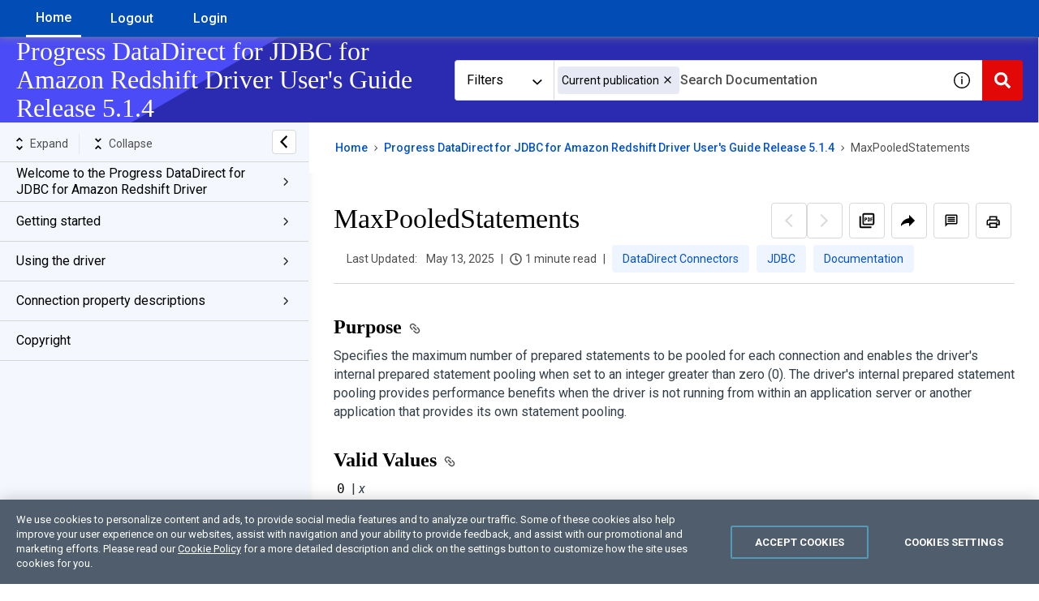

--- FILE ---
content_type: text/html
request_url: https://docs.progress.com/bundle/datadirect-amazon-redshift-jdbc-51/page/MaxPooledStatements_2.html
body_size: 45597
content:
<!DOCTYPE html>
<html lang="en" dir="ltr">
  <head>
    <meta charset="utf-8">
    <meta name="viewport" content="width=device-width,initial-scale=1,shrink-to-fit=no">
    <link rel="icon" type="image/x-icon" href="/assets/img/favicon-progress.ico">
    <!-- Loads prgs-nav css -->
    <link rel="stylesheet" href="https://d6vtbcy3ong79.cloudfront.net/prgs-nav/stable/css/index.min.css" type="text/css">
    <!-- END Loads prgs-nav css -->
    <title data-rh="true">Progress Documentation</title><link data-rh="true" rel="stylesheet" href="https://docs-be.progress.com/style/custom.css"/><link data-rh="true" rel="canonical" href="https://docs.progress.com/bundle/datadirect-amazon-redshift-jdbc-51/page/MaxPooledStatements_2.html"/><link data-rh="true" rel="alternate" href="https://docs.progress.com/bundle/datadirect-amazon-redshift-jdbc-51/page/MaxPooledStatements_2.html" hrefLang="x-default"/>
    <script type="text/javascript">
      try {
        var withCsrfProtection =
        false
        ;
        var appPrerendered =
          true
          ;
        var referrer =
          null
          ;
        var zdWebClientConfig =
          {"myDocs":{"openBreadcrumbInNewTab":false,"presentMessage":false,"showPubLink":true,"callToActionsMenu":["setAsDefault","savePDF","share","divider","rename","delete"],"bulkActionMenu":["bulkActions","savePDF","delete"]},"debug":false,"e2e_testing":false,"designer":false,"isSiteLocked":false,"sessionTimeOut":{"withSessionTimeoutFlow":true,"withSessionTimeoutMessage":true},"api":{"host":"docs-be.progress.com"},"logging":{"level":"INFO"},"i18n":{"withPresentDefaultedLanguageInRoute":false,"defaultNS":"translation","fallbackNS":"base-translation","defaultLanguage":"en-US","supportedLanguages":["en-US","cs-CZ","de-DE","es-ES","fr-FR","it-IT","pt-BR","ja-JP","ru-RU","zh-CN","zh-TW","ar-AR"],"rtlLanguages":[""],"withBundleFallbackToEnus":false,"ignorePreferredBrowserLanguage":true},"analyticsConfig":{"gaAccounts":["UA-123147460-1"],"zoominGoogleTagManager":{"dataLayer":"zoominDataLayer","clientName":"ZD Webclient","containers":["GTM-5MG82N9","GTM-K7RXM6PQ"]}},"monitoringConfig":{},"searchbox":{"forceSearchInPublication":false,"userControlledCurrentPublicationSearch":false,"enableCurrentPublicationSearch":true,"enablePartialFilters":true,"filterByKey":"all","hideOnPages":[],"nestingLevel":5,"withSearchTips":true,"maxQueryCharacters":300,"goToTopicOnClick":true,"withQuotationAutoSuggest":false,"withSeeSearchResults":true,"autoExpandNestedFilters":true,"filtersSearchBox":{"shouldDisplay":true,"position":"left"},"autoSearchWhenFiltersUpdated":true,"disableEmptySearch":false,"independentParentFilterSelection":false,"excludeArchived":false,"includeLabelParentParamGlobal":false},"categories":{"hiddenOutputclasses":["whatsnew","additionalresources","carousel","banner-slide","banner-slide-home"],"categoryFilters":false,"showPreload":true,"allowedCategoryBackendEnabled":false},"pdf":{"withToc":false,"pollingIntervalMs":5000,"nonProxy":true,"withDirectDownload":true},"topicPage":{"requiredEmailInFeedback":true,"requiredFeedbackText":true,"shouldRenderNextPrevBottom":false,"topicRtlLanguageCodes":["arar"],"miniTocHeadings":"h2, h3","relatedLinksSelector":"nav.related-links","relatedLinksInTopicBody":false,"withRelatedPublications":false,"maxRelatedPublicationsToDisplay":3,"glossaryLinkSelector":"a.glossentry-link","glossaryLinkOpenOnHover":false,"clusterDropDownEnabled":true,"scrollToTopEnabled":false,"scrollTimeout":0,"withNewCollectionFormInModal":true,"withAddToFavorites":true,"withLikeDislike":false,"withStarRating":false,"hideRatingActions":false,"withHyperlinkTags":false,"readingTime":true,"withStickyTitle":true,"stickySideBoxOffsetTop":30,"withWatchConfirmation":true,"shouldRestrictToPreprocessed":false,"withResizableToc":true,"withTopicHeadFeatures":false,"showGlobalExpandCollapse":true,"withAnonymousFeedbackSuggestion":false,"withSwaggerUIDeepLinks":false,"swaggerNewDesign":{"enabled":false,"withSideBySideToc":false,"withNarrowLayout":false,"withTocMethodsOnRight":false,"withApiTagInAutoComplete":false,"withResizableSwaggerToc":true},"withPartialTocRender":false,"topicActionToolTipPosition":"top","withPrintButton":true,"withCodeBlockCopyButton":true,"withAddToWatchAfterMyDocs":true,"withComments":false,"withFeedbackBottom":true,"withStickyToc":true,"withMyDocsButtons":null,"withWatchlistButton":false,"withDownloadPDF":{"allowSingleTopicDownload":true,"allowMultipleTopicDownload":true,"allowEntireBundleDownload":true},"withShareButton":true,"withFeedbackButton":true,"withAttachmentsButton":true,"withAttachmentsButtonWithText":false,"withAttachmentsSidebarWidget":false,"linkToHeaders":{"enable":true,"headingSelectors":["h2","h3"]},"removeRightZDocsSideBoxes":false,"withMathjax":false,"withTocCollapseToggleOnHeadingClick":false,"expandTopLevelTocNodes":false,"pdfMobileScale":1,"minimizeTocByDefault":false,"expandedTocWidth":380,"withTopicLabelsTitle":false,"availableLanguagesDropdown":false,"availableLanguagesDropdownGlobal":false,"withAutoExpandableContent":false,"withExpandedContent":false,"withExpandAllButton":false,"feedbackModal":{"closeOnClickOutside":true,"draggable":false}},"landingTopicPage":{"enabled":true,"layouts":[{"name":"no_widget","components":["date"]}]},"articlePage":{"metadataEnabled":true,"withLikeDislike":false},"searchPage":{"engines":["zoomin","coveo"],"enablePartialFilters":true,"defaultPageSize":10,"showOnlyRelevantFilters":false,"showDynamicFilter":true,"showGlobalDynamicFilter":false,"showLoadMore":true,"independentParentFilterSelection":false,"linkParentChildBehavior":true,"linkParentFilterSelectionToChildren":false,"showExternalSourcesFilter":false,"externalSources":["bundle","external"],"showRawSearchQuery":false,"withDatePicker":false,"withClickableBundleName":true,"withLikesCount":false,"withLastUpdated":true,"withModifiedSearchTerm":true,"fallbackSearchLanguage":{"enabled":true,"showMessageBelowThreshold":0},"withDownloadPDF":true,"withPDFIcon":true,"readingTime":true,"shouldUsePost":false,"withTopicPublicationFilter":false,"withHyperlinkTags":false,"hideLeftHandFacetFilters":false,"defaultSideFiltersState":"semi","withSearchLabelsTitle":false,"defaultSort":{"field":"score","value":"desc"}},"categoryPage":{"showCategoryTilesInRow":true,"maxLinksToShow":11,"hideShowMoreIfAllLinksShown":false},"allowDynamicSubheaderTitle":false,"keepDynamicSubheaderTitle":false,"bundlePage":{"withSearchTips":true,"defaultPageSize":10,"showOnlyRelevantFilters":false,"showDynamicFilter":true,"showLoadMore":true,"independentParentFilterSelection":false,"linkParentChildBehavior":true,"linkParentFilterSelectionToChildren":false,"enablePartialFilters":true,"withBundleCluster":true,"withAddToMyDocs":false,"withDatePicker":false,"withPDFIcon":true,"withDownloadPDF":false,"withArchiveLogic":false,"shouldUsePost":false,"withHyperlinkTags":false,"showFilterInput":true,"hideLeftHandFacetFilters":false,"defaultSideFiltersState":"semi","withInlineMetadataFilter":true,"bundleView":{"default":"list","toggle":false,"layouts":{"table":{"columns":{"description":{"limit":10}},"withEffectiveDate":false}}},"withBundleLabelsTitle":false,"defaultSort":{"field":"last_uploaded","value":"desc"}},"bundleList":{"withLabels":true},"resourcePage":{"showExtendedControls":true,"useFEProxyForDownload":false,"withPptViewer":false},"authentication":{"methods":["SSO"],"ssoLogoutRoute":"https://sso-staging.zoominsoftware.com/logout.php","parametersToIgnoreInRedirect":["sso","jwt","SSO","JWT"],"nextGenSsoEnabled":false,"ssoLogoutReturnUrl":"CURRENT_PAGE","suggestEmailVerifyDaysBefore":0,"bypassLoginPageOnSingleIdProvider":false,"ssoLogoutTimeoutMs":30000},"recaptcha":{"enabled":false,"siteKey":"6LfISfsSAAAAANsTROi6NRX3C0Vjp6TGtpIe2q9m"},"passwordStrength":{"score":3},"passwordPattern":{"numberOfLowerLetters":1,"numberOfUpperLetters":1,"numberOfDigits":1,"specialChar":true,"passwordLength":8},"metroMap":{"outputClass":"get-started"},"workflow":{"outputClass":"workflow","shouldOpenTopicsInNewTab":true,"withClickableLines":true,"defaultViewTileList":false},"watchlist":{"pageSize":10000,"withWatchByLabel":false},"injectResources":{"rawHtml":{"head":"<!-- OneTrust Cookies Consent Notice start for progress.com [PRODUCTION] --><script src=\"https://cdn.cookielaw.org/consent/f9397248-1dbe-47fc-9dbf-c50e7dd51096/otSDKStub.js\" type=\"text/javascript\" charset=\"UTF-8\" data-domain-script=\"f9397248-1dbe-47fc-9dbf-c50e7dd51096\"><\/script><script type=\"text/javascript\">function OptanonWrapper() { }<\/script><!-- OneTrust Cookies Consent Notice end for progress.com [PRODUCTION] -->"}},"libVersion":"28.1.0","libRef":"28.1.0","appVersion":"18643ed8dbe267a50c1c49bca6698dba5fa3f32f","environment":"production","showReadProgress":true,"tagsInContentHeadPrefix":{"enabled":true,"key":"zoomin"},"searchPreferencesEnabled":false,"searchPreferencesCollapsed":false,"infiniteScroll":{"enabled":false,"preloadBeforeAmount":2,"preloadAfterAmount":2,"unloadDistance":2,"withToggleButton":false},"smartTables":{"enabled":true,"enableSorting":true,"enableFiltering":true,"enableHide":true,"enableStickyHeader":true,"enableRowSelection":false,"withStickyHeaderTopScrollBar":false,"selector":"article table.filter-on","minRows":2,"searching":true,"order":[],"initialSorting":[],"withColumnTitlesFilter":false,"withResetButton":false,"columnFilterClassName":"filter","exportEnabled":true},"breadcrumbsPosition":"default","breadcrumbsMaxItemsToDisplay":3,"breadcrumbsRemoveDuplicateTitles":false,"withUserJourney":false,"profile":{"metadataFields":[]},"announcements":{"showProgressForPolling":false,"pollingIntervalMS":300000,"onlyHideWhenDismissed":true},"isOffline":false,"useVendorBundle":true,"zoominCdn":{"baseUrl":"https://cdn.zoominsoftware.io","folder":"progress-theme-skin-dev","prodFolder":"progress-theme-skin-prod","stageFolder":"progress-theme-skin-stage"},"topicTagsGrouping":{"enabled":true,"tagsShown":10},"dateFormat":"MMM DD, YYYY","withScrollToTopOnUrlChange":true,"withSmoothScroll":false,"coveo":{"tabs":[{"key":"knowledge","underMaintenance":false,"default":false,"label":"Knowledge Base","i18nKey":"coveo.tabs.knowledge_base_tab_label","linkBaseUrl":"https://community.progress.com/s","filters":[{"key":"commonproductgroup","label":"Product Group","i18nKey":"coveo.facets.product_group"},{"key":"sfdcareaofinterest","label":"Area of Interest","i18nKey":"coveo.facets.area_of_interest"},{"key":"objecttypelabel","label":"Article Type","i18nKey":"coveo.facets.article_type"}],"payload":{"cq":"@sfkaid","groupBy":[{"field":"commonproductgroup","completeFacetWithStandardValues":true,"constantQueryOverride":"@sfkaid","filterFacetCount":true,"generateAutomaticRanges":false,"injectionDepth":1000,"maximumNumberOfValues":10,"queryOverride":"","sortCriteria":"score","thoroughLookup":false},{"field":"sfdcareaofinterest","completeFacetWithStandardValues":true,"constantQueryOverride":"@sfkaid","filterFacetCount":true,"generateAutomaticRanges":false,"injectionDepth":1000,"maximumNumberOfValues":10,"queryOverride":"","sortCriteria":"score","thoroughLookup":false},{"field":"objecttypelabel","completeFacetWithStandardValues":true,"constantQueryOverride":"@sfkaid","filterFacetCount":true,"generateAutomaticRanges":false,"injectionDepth":1000,"maximumNumberOfValues":10,"queryOverride":"","sortCriteria":"score","thoroughLookup":false}],"tab":"Knowledge Base"}},{"key":"community","underMaintenance":false,"default":false,"label":"Community","i18nKey":"coveo.tabs.community_tab_label","linkBaseUrl":"https://community.progress.com","filters":[{"key":"commonproductgroup","label":"Product Group","i18nKey":"coveo.facets.product_group"}],"payload":{"cq":"@source==(\"User Community v2\")","groupBy":[{"field":"commonproductgroup","completeFacetWithStandardValues":true,"constantQueryOverride":"@source==(\"User Community v2\")","filterFacetCount":true,"generateAutomaticRanges":false,"injectionDepth":1000,"maximumNumberOfValues":10,"queryOverride":"","sortCriteria":"score","thoroughLookup":false}],"tab":"Community"}}],"payload":{"enableDidYouMean":true,"excerptLength":250,"searchHub":"zoomindocs"},"apiUrl":"https://platform.cloud.coveo.com","searchTokenPath":"/rest/search/v2/token"},"lightBox":{"enabledForAnySize":true,"lightboxImageSelector":"article img:not(.confluence-thumbnail)","lightboxClickSelector":"[data-fancy=\"gallery\"]"},"sideFilters":{"showGlobalExpandCollapse":true,"isDrillDown":false,"facetsShowLimit":5,"withStickySideFilters":true,"autoExpandNestedFilters":true,"autoScrollCheckedFilter":false,"fieldToSearchByForDynamicFilters":"navtitle","withSelectedFiltersToggle":false},"stickyFacets":{"enabled":false,"removeStickyFacetsOnHomeClicked":true,"removeStickyFacetsOnCategoryClicked":true,"displayStickyFacetsOnHomepage":true,"displayStickyFacetsOtherPages":true,"displayStickyFacetsInMobile":true,"saveCSHLinkFacets":false},"miniTOC":{"enabled":true,"showOnAllPages":false,"contentSelector":"article.hascomments","headingSelector":"h2, h3","ignoreSelector":".js-toc-ignore","metadataValues":["yes"],"showOnlyTopLevel":false,"withAutoHandleCollapse":true,"withCollapsingHeadings":true,"withCollapseExpandAllButtons":true,"observerRootMargin":"0px 0px -95% 0px","withExpandCollapse":true},"siteURL":"docs.progress.com","widgets":{"iphWidgetId":1},"darkModeEnabled":false,"useReduxForFilterManagement":false,"loginEncouragement":{"enabled":false,"withTopicPageLoginPopup":false,"withSearchPageLoginPopup":false},"homePage":{"withSearchByIndex":false,"withAllLetters":false,"searchByIndexNumColumns":4,"searchByIndexRPP":12,"searchByIndexAlphabeticalFilter":true,"searchByIndexViewAllFilter":true,"searchByIndexDefaultProductFilter":"all","homePageGrid":true,"sortProductsByColumns":false,"homeCategoriesOutputclass":"home","personalWelcomeMsg":false,"homePageSectionOrder":["home","recent","featured","carousel","products","popup"]},"withCshFallback":true,"withCaseDeflectionPage":false,"footer":{"footerLinks":[{"href":"https://www.zoominsoftware.com/privacy-policy","text":"Privacy Policy","i18nKey":"footer.links.privacy"},{"href":"https://www.zoominsoftware.com/terms-of-use","text":"Terms of Use","i18nKey":"footer.links.terms_of_use"}]},"customer":"progress","redirectAnonymousCshWithNoResultsToLogin":false,"withSearchInputsCancelButton":true,"withNoIndex":false,"header":{"navigation":{"options":[{"href":"/","label":"home","translationKey":"navigation.home","iconPosition":"right","configBasedRenderingFlags":[],"conditions":[],"permissions":{},"items":[]},{"href":"/admin","label":"home","translationKey":"user_menu.admin","className":"zDocsAdmin","iconPosition":"right","configBasedRenderingFlags":[{"key":"isOffline","value":false}],"conditions":[],"permissions":{"create":["roles"]},"items":[]},{"href":"/auth/logout","label":"Logout","translationKey":"user_menu.logout","className":"zDocsLogout","iconPosition":"right","configBasedRenderingFlags":[{"key":"isOffline","value":false}],"conditions":[],"permissions":{"read":["publications"]},"items":[]}]},"userMenu":{"options":[{"href":"/searchpreferences","label":"Search preferences","translationKey":"userMenu.search_pref","iconClassName":"ico-search-pref","iconPosition":"right","configBasedRenderingFlags":[{"key":"isOffline","value":false},{"key":"searchPreferencesEnabled","value":true}],"conditions":[],"permissions":{},"items":[]}]},"shouldHideNavOptionsOnAuth":false},"withThumbUpDown":true,"zoominGpt":{"codeblockExplanation":{"enabled":true,"selector":"pre.explain-enabled","minimumLength":30},"contentFeedback":{"enabled":true},"searchPage":{"enabled":false,"gptBoxStickyWhenPlacedRight":true,"placement":"top","queryFormat":{"requireQuestionMarkForApiCall":true,"shouldShowBadQueryMessage":true},"requireQuestionMarkFormat":true,"typingInterval":0,"withFeedbackPopup":true,"withStreaming":false},"topicSummary":{"enabled":true,"minReadTimeThreshold":2},"withLoadingMessage":false,"legalDisclaimer":"inline","gptPromptConfiguration":{"enabled":true},"supportedLanguages":["en-US"]},"withPoweredByZoomin":true}
        ;
        var i18nInitialData =
          //INJECTI18NJSONSTART
          {"initialLanguage":null,"initialI18nStore":null,"loadPath":"https://cdn.zoominsoftware.io/progress/public/locales/production/{{lng}}/{{ns}}.json"}
          //INJECTI18NJSONEND
        ;
        var reduxInitialState =
          {"router":{"location":{"pathname":"/bundle/datadirect-amazon-redshift-jdbc-51/page/MaxPooledStatements_2.html","search":"","hash":"","key":"imxymj","query":{}},"action":"POP"},"authentication":{"isLoginRequestActive":false,"user":null,"permissions":null,"postLoginReturnUrl":null},"preloadData":{},"apiErrorHandler":{}}
        ;
        if (!zdWebClientConfig.environment) {
            zdWebClientConfig.environment = "production";
          }
      }
      catch (err) { console.error("Configuration was not injected properly") }
    </script>
    <!-- OneTrust Cookies Consent Notice start for progress.com [PRODUCTION] --><script src="https://cdn.cookielaw.org/consent/f9397248-1dbe-47fc-9dbf-c50e7dd51096/otSDKStub.js" type="text/javascript" charset="UTF-8" data-domain-script="f9397248-1dbe-47fc-9dbf-c50e7dd51096"></script><script type="text/javascript">function OptanonWrapper() { }</script><!-- OneTrust Cookies Consent Notice end for progress.com [PRODUCTION] -->
    <script nonce="f778561557ca9ff63d372b23210a7be5">(function (i, s, o, g, r, a, m) {
  i['GoogleAnalyticsObject'] = r;
  (i[r] =
    i[r] ||
    function () {
      (i[r].q = i[r].q || []).push(arguments);
    }),
    (i[r].l = 1 * new Date());
  (a = s.createElement(o)), (m = s.getElementsByTagName(o)[0]);
  a.async = 1;
  a.src = g;
  var n = s.getElementById('initial-data');
  n && a.setAttribute('nonce', n.nonce || n.getAttribute('nonce'));
  m.parentNode.insertBefore(a, m);
})(window, document, 'script', '//www.google-analytics.com/analytics.js', 'ga');ga('create', 'UA-123147460-1', 'auto');</script><script nonce="f778561557ca9ff63d372b23210a7be5">zoominDataLayer = [{"application":"zDocsWebClient","userType":"anonymous","environment":"production","clientName":"ZD Webclient","libVersion":"28.1.0"}];
(function (w, d, s, l, i) {
  w[l] = w[l] || [];
  w[l].push({ 'gtm.start': new Date().getTime(), event: 'gtm.js' });
  var f = d.getElementsByTagName(s)[0],
    j = d.createElement(s),
    dl = l != 'dataLayer' ? '&l=' + l : '';
  j.async = true;
  j.src = 'https://www.googletagmanager.com/gtm.js?id=' + i + dl + '';
  var n = d.getElementById('initial-data');
  n && j.setAttribute('nonce', n.nonce || n.getAttribute('nonce'));
  f.parentNode.insertBefore(j, f);
})(window, document, 'script', 'zoominDataLayer', 'GTM-5MG82N9');</script><script nonce="f778561557ca9ff63d372b23210a7be5">zoominDataLayer = [{"application":"zDocsWebClient","userType":"anonymous","environment":"production","clientName":"ZD Webclient","libVersion":"28.1.0"}];
(function (w, d, s, l, i) {
  w[l] = w[l] || [];
  w[l].push({ 'gtm.start': new Date().getTime(), event: 'gtm.js' });
  var f = d.getElementsByTagName(s)[0],
    j = d.createElement(s),
    dl = l != 'dataLayer' ? '&l=' + l : '';
  j.async = true;
  j.src = 'https://www.googletagmanager.com/gtm.js?id=' + i + dl + '';
  var n = d.getElementById('initial-data');
  n && j.setAttribute('nonce', n.nonce || n.getAttribute('nonce'));
  f.parentNode.insertBefore(j, f);
})(window, document, 'script', 'zoominDataLayer', 'GTM-K7RXM6PQ');</script>
    <!--[if IE]>
      <script src="https://cdnjs.cloudflare.com/ajax/libs/html5shiv/3.7.3/html5shiv.min.js"></script>
    <![endif]-->
    <link rel="preload" href="https://d6vtbcy3ong79.cloudfront.net/fonts/latest/metric/Metric-Light.woff2" as="font" type="font/woff2" crossorigin="anonymous">
    <link rel="preload" href="https://d6vtbcy3ong79.cloudfront.net/fonts/latest/metric/Metric-Regular.woff2" as="font" type="font/woff2" crossorigin="anonymous">
    <link rel="preload" href="https://d6vtbcy3ong79.cloudfront.net/fonts/latest/metric/Metric-Medium.woff2" as="font" type="font/woff2" crossorigin="anonymous">
    <link rel="preload" href="https://d6vtbcy3ong79.cloudfront.net/fonts/latest/metric/Metric-Semibold.woff2" as="font" type="font/woff2" crossorigin="anonymous">
    <link href="https://fonts.googleapis.com/css2?family=Lato:wght@400;700&display=swap" rel="stylesheet" type="text/css" media="print" onload='this.media="all"'>
    <link href="https://fonts.googleapis.com/css2?family=Roboto+Slab:wght@400;700&display=swap" rel="stylesheet" type="text/css" media="print" onload='this.media="all"'>
    <link href="https://fonts.googleapis.com/css2?family=Inter:wght@100;400;700&display=swap" rel="stylesheet" type="text/css" media="print" onload='this.media="all"'>
    <link href="https://fonts.googleapis.com/css2?family=Roboto:ital,wght@0,100;0,300;0,400;0,500;0,700;0,900;1,100;1,300;1,400;1,500;1,700;1,900&display=swap" rel="stylesheet">
    <link rel="stylesheet" href="https://cdn.zoominsoftware.io/vendors/font-awesome/5.13.0/all.min.css" media="print" crossorigin="anonymous" onload='this.media="all"'>
  <script defer="defer" src="https://cdn.zoominsoftware.io/progress/public/vendor.073e54c37b11269b5944.js"></script><script defer="defer" src="https://cdn.zoominsoftware.io/progress/public/app.04d1ff4b8cf6b392a625.js"></script><script defer="defer" src="https://cdn.zoominsoftware.io/progress/public/accessibility.ed6f46f54609509da2c8.js"></script><link href="https://cdn.zoominsoftware.io/progress/public/styles.d977c5e4e5923a840916.css" rel="stylesheet" crossorigin="anonymous"><link data-chunk="bundle-topic-selector-page" rel="preload" as="script" href="https://cdn.zoominsoftware.io/progress/public/bundle-topic-selector-page.f37c10c6b1f4ac2052bf.js">
</head>
  <body>
    <div id="root" tabindex="-1"><div class="zDocsLayout"><div id="zDocsSkipToElement" class="zDocsSkipToElement"><a href="#content">Skip to main content</a><a href="#search">Skip to search</a></div><div class="hidePoweredBy">Powered by Zoomin Software. For more details please contact<a href="https://www.zoominsoftware.com" target="_blank" rel="noopener">Zoomin</a></div><div></div><div class="zDocsInjectedHeader"><div class="progressHeader"></div><div class="zDocsContent"><div id="zDocsHeader" class="zDocsHeader" role="banner"><style data-emotion="css ettsdk">.css-ettsdk.css-ettsdk.css-ettsdk.css-ettsdk.css-ettsdk.css-ettsdk.css-ettsdk.highlightInDesigner{box-shadow:0px 0px 0px 2px #ddc333;}.css-ettsdk.css-ettsdk.css-ettsdk.css-ettsdk.css-ettsdk.css-ettsdk.css-ettsdk.grabbable:not(.highlightInDesigner):hover{cursor:-webkit-grab;cursor:grab;outline:1px dotted #ddc333;outline-offset:1px;}.css-ettsdk.css-ettsdk.css-ettsdk.css-ettsdk.css-ettsdk.css-ettsdk.css-ettsdk.showSelfAsGrabbable{outline:2px dotted #ddc333;outline-offset:1px;}</style><nav class="zDocsNavigation css-ettsdk" id="nav"><a class="zDocsLogo" href="/"><style data-emotion="css 15zo71q">.css-15zo71q.css-15zo71q.css-15zo71q.css-15zo71q.css-15zo71q.css-15zo71q.css-15zo71q.highlightInDesigner{box-shadow:0px 0px 0px 2px #ddc333;}.css-15zo71q.css-15zo71q.css-15zo71q.css-15zo71q.css-15zo71q.css-15zo71q.css-15zo71q.grabbable:not(.highlightInDesigner):hover{cursor:-webkit-grab;cursor:grab;outline:1px dotted #ddc333;outline-offset:1px;}.css-15zo71q.css-15zo71q.css-15zo71q.css-15zo71q.css-15zo71q.css-15zo71q.css-15zo71q.showSelfAsGrabbable{outline:2px dotted #ddc333;outline-offset:1px;}</style><img class="css-15zo71q" src="https://cdn.zoominsoftware.io/progress/public/assets/img/logo-progress.svg?31ffdfe17daad1f79892" alt="Progress Documentation"/><img class="logo d-lg-none css-15zo71q" src="https://cdn.zoominsoftware.io/progress/public/assets/img/logo-progress.svg?31ffdfe17daad1f79892" alt="Progress Documentation"/></a><button aria-label="Open search" class="zDocsNavigationSearchTrigger"><svg aria-hidden="true" class="ico-search-mobile"><use xlink:href="#ico-search-mobile"></use></svg><svg aria-hidden="true" class="ico-close"><use xlink:href="#ico-close"></use></svg></button><button class="zDocsNavigationToggler" type="button" aria-label="Toggle navigation"><svg class="ico-bars"><use xlink:href="#ico-bars"></use></svg></button><div class="zDocsNavigationMenu" id="navbarHead"><header><a class="zDocsLogo" href="/"><img src="https://cdn.zoominsoftware.io/progress/public/assets/img/logo-progress.svg?31ffdfe17daad1f79892" alt="Progress Documentation"/></a><button aria-label="Close navigation" class="zDocsNavigationMenuCloseButton"><svg class="ico-close"><use xlink:href="#ico-close"></use></svg></button></header><ul><li class="zDocsNavigationItem zDocsHomeNavigationItem"><a href="/">Home</a></li><li class="zDocsNavigationItem"><a aria-current="page" class="undefined icon-right css-ettsdk zDocsNavigationLinkActive" stylesProps="[object Object]" target="_self" href="/">Home</a></li><li class="zDocsLanguageMenu
      zDocsNavigationItem dropdown"><style data-emotion="css g931ng">.css-g931ng.css-g931ng.css-g931ng.css-g931ng.css-g931ng.css-g931ng.highlightInDesigner{box-shadow:0px 0px 0px 2px #ddc333;}.css-g931ng.css-g931ng.css-g931ng.css-g931ng.css-g931ng.css-g931ng.grabbable:not(.highlightInDesigner):hover{cursor:-webkit-grab;cursor:grab;outline:1px dotted #ddc333;outline-offset:1px;}.css-g931ng.css-g931ng.css-g931ng.css-g931ng.css-g931ng.css-g931ng.showSelfAsGrabbable{outline:2px dotted #ddc333;outline-offset:1px;}</style><button class="dropdown-toggle css-g931ng" data-toggle="dropdown" data-testid="navigationHeader.headerLangSelect" aria-expanded="false" aria-haspopup="true" aria-label="Language - English"><style data-emotion="css yu0swt">.css-yu0swt.css-yu0swt.css-yu0swt.css-yu0swt.css-yu0swt.css-yu0swt.highlightInDesigner{box-shadow:0px 0px 0px 2px #ddc333;}.css-yu0swt.css-yu0swt.css-yu0swt.css-yu0swt.css-yu0swt.css-yu0swt.grabbable:not(.highlightInDesigner):hover{cursor:-webkit-grab;cursor:grab;outline:1px dotted #ddc333;outline-offset:1px;}.css-yu0swt.css-yu0swt.css-yu0swt.css-yu0swt.css-yu0swt.css-yu0swt.showSelfAsGrabbable{outline:2px dotted #ddc333;outline-offset:1px;}</style><svg class="ico-lang css-yu0swt" aria-hidden="true"><use xlink:href="#ico-lang"></use></svg>English</button><div class="dropdown-menu zDocsDropdownMenu zDocsLanguageMenuItems css-ettsdk"><a class="zDocsLanguageSelector dropdown-item css-ettsdk" href="#" role="option" aria-selected="true" data-testid="zDocsLanguageMenuItem">English</a><a class="zDocsLanguageSelector dropdown-item css-ettsdk" href="#" role="option" aria-selected="false" data-testid="zDocsLanguageMenuItem">Čeština</a><a class="zDocsLanguageSelector dropdown-item css-ettsdk" href="#" role="option" aria-selected="false" data-testid="zDocsLanguageMenuItem">Deutsch (Germany)</a><a class="zDocsLanguageSelector dropdown-item css-ettsdk" href="#" role="option" aria-selected="false" data-testid="zDocsLanguageMenuItem">Español (Spain)</a><a class="zDocsLanguageSelector dropdown-item css-ettsdk" href="#" role="option" aria-selected="false" data-testid="zDocsLanguageMenuItem">Français (France)</a><a class="zDocsLanguageSelector dropdown-item css-ettsdk" href="#" role="option" aria-selected="false" data-testid="zDocsLanguageMenuItem">Italiano (Italy)</a><a class="zDocsLanguageSelector dropdown-item css-ettsdk" href="#" role="option" aria-selected="false" data-testid="zDocsLanguageMenuItem">Português (Brasil)</a><a class="zDocsLanguageSelector dropdown-item css-ettsdk" href="#" role="option" aria-selected="false" data-testid="zDocsLanguageMenuItem">日本語</a><a class="zDocsLanguageSelector dropdown-item css-ettsdk" href="#" role="option" aria-selected="false" data-testid="zDocsLanguageMenuItem">Русский (Russia)</a><a class="zDocsLanguageSelector dropdown-item css-ettsdk" href="#" role="option" aria-selected="false" data-testid="zDocsLanguageMenuItem">中文 (简体) (China)</a><a class="zDocsLanguageSelector dropdown-item css-ettsdk" href="#" role="option" aria-selected="false" data-testid="zDocsLanguageMenuItem">中文 (繁體, 台灣) (Taiwan)</a><a class="zDocsLanguageSelector dropdown-item css-ettsdk" href="#" role="option" aria-selected="false" data-testid="zDocsLanguageMenuItem">ar-AR</a></div></li><li class="zDocsNavigationItem zDocsNavigationItemLoginButton"><a href="/auth/login">Login</a></li></ul></div></nav></div></div></div><main class="zDocsMain css-ettsdk"><div id="content" tabindex="-1"><section class="zDocsSubHeader
 css-ettsdk" id="zDocsSubHeader"><div class="zDocsSubHeaderBreadcrumbsContainer"><div class="zDocsBreadcrumbs"><h2 class="zDocsBreadcrumbsLastItem"></h2></div></div><div class="zDocsSubHeaderSearchBoxContainer"><form autoComplete="off" class="zDocsSearchBox
      zDocsSubHeaderSearchBox" data-testid="zDocsSearchBox"><div class="zDocsSearchBoxContainer"><div class="zDocsSearchBoxInputGroup"><style data-emotion="css 13r50b7">.css-13r50b7.css-13r50b7.css-13r50b7.css-13r50b7.css-13r50b7.highlightInDesigner{box-shadow:0px 0px 0px 2px #ddc333;}.css-13r50b7.css-13r50b7.css-13r50b7.css-13r50b7.css-13r50b7.grabbable:not(.highlightInDesigner):hover{cursor:-webkit-grab;cursor:grab;outline:1px dotted #ddc333;outline-offset:1px;}.css-13r50b7.css-13r50b7.css-13r50b7.css-13r50b7.css-13r50b7.showSelfAsGrabbable{outline:2px dotted #ddc333;outline-offset:1px;}</style><input type="text" id="search" data-testid="searchInput" class="zDocsSearchBoxInput css-13r50b7" placeholder="Search Documentation" aria-label="Search Documentation" role="combobox" aria-haspopup="listbox" aria-expanded="false" aria-autocomplete="list" value=""/><div class="zDocsSearchTips" tabindex="0" role="button" aria-expanded="false" aria-label="Show search tips"><div class="css-ettsdk"><svg class="ico-info-circle-empty css-yu0swt" aria-hidden="true"><use xlink:href="#ico-info-circle-empty"></use></svg></div></div><div class="left zDocsSearchBoxSubmitButton "><button class="css-g931ng" type="submit" aria-label="Search Documentation" data-testid="searchButton"><svg class="ico-search css-yu0swt"><use xlink:href="#ico-search"></use></svg></button></div></div></div></form></div></section><div class="zDocsTopicPage zDocsTopicPage"></div></div></main><div class="zDocsInjectedFooter"><div class="progressFooter"></div></div><div class="svgSpriteContainer"><svg width="0" height="0" style="position:absolute"><symbol viewBox="0 0 11 20" id="ico-angle-arrow-left" xmlns="http://www.w3.org/2000/svg"><path d="M3.695 9.75l7.176 7.477c.23.229.23.458 0 .687l-1.289 1.332c-.23.23-.458.23-.687 0L.129 10.094A.465.465 0 0 1 0 9.75c0-.143.043-.258.129-.344L8.895.254c.2-.2.43-.186.687.043l1.29 1.289c.228.23.228.458 0 .687L3.694 9.75z" fill="currentColor"></path></symbol><symbol viewBox="0 0 11 20" id="ico-close-toc" xmlns="http://www.w3.org/2000/svg"><path d="M3.695 9.75l7.176 7.477c.23.229.23.458 0 .687l-1.289 1.332c-.23.23-.458.23-.687 0L.129 10.094A.465.465 0 0 1 0 9.75c0-.143.043-.258.129-.344L8.895.254c.2-.2.43-.186.687.043l1.29 1.289c.228.23.228.458 0 .687L3.694 9.75z" fill="currentColor"></path></symbol><symbol viewBox="0 0 12 20" id="ico-angle-arrow-right" xmlns="http://www.w3.org/2000/svg"><path d="M8.305 10.25L1.129 2.773c-.23-.229-.23-.458 0-.687L2.418.754c.23-.23.458-.23.687 0l8.766 9.152c.086.086.129.2.129.344a.465.465 0 0 1-.129.344l-8.766 9.152c-.2.2-.43.186-.687-.043l-1.29-1.289c-.228-.23-.228-.458 0-.687l7.177-7.477z" fill="currentColor"></path></symbol><symbol viewBox="0 0 12 20" id="ico-angle-arrow-right-toc" xmlns="http://www.w3.org/2000/svg"><path d="M8.305 10.25L1.129 2.773c-.23-.229-.23-.458 0-.687L2.418.754c.23-.23.458-.23.687 0l8.766 9.152c.086.086.129.2.129.344a.465.465 0 0 1-.129.344l-8.766 9.152c-.2.2-.43.186-.687-.043l-1.29-1.289c-.228-.23-.228-.458 0-.687l7.177-7.477z" fill="currentColor"></path></symbol><symbol id="ico-prev" xmlns="http://www.w3.org/2000/svg" viewBox="0 0 24 24"><path fill="currentColor" d="M17.51 3.87L15.73 2.1 5.84 12l9.9 9.9 1.77-1.77L9.38 12l8.13-8.13z"></path></symbol><symbol id="ico-next" xmlns="http://www.w3.org/2000/svg" viewBox="0 0 20 20"><polygon fill="currentColor" points="4.59,16.59 6,18 14,10 6,2 4.59,3.41 11.17,10"></polygon></symbol><symbol viewBox="0 0 15 7" id="ico-arrow-pagination-left" xmlns="http://www.w3.org/2000/svg"><defs><clipPath id="ca"><path fill="none" d="M0 0h15v7H0z"></path></clipPath></defs><g data-name="Icons/20x20/Dark/Arrow Left" clip-path="url(#ca)"><path data-name="Combined Shape" d="M15 3v1H4v3L0 3.5 4 0v3z" fill="rgba(40,47,54,0.3)"></path></g></symbol><symbol viewBox="0 0 15 7" id="ico-arrow-pagination-right" xmlns="http://www.w3.org/2000/svg"><defs><clipPath id="da"><path fill="none" d="M0 0h15v7H0z"></path></clipPath></defs><g data-name="Icons/20x20/Dark/Arrow Right" clip-path="url(#da)"><path data-name="Combined Shape" d="M0 3v1h11v3l4-3.5L11 0v3z" fill="rgba(40,47,54,0.3)"></path></g></symbol><symbol viewBox="64 64 896 896" fill="currentColor" id="ico-arrow-right"><path d="M869 487.8L491.2 159.9c-2.9-2.5-6.6-3.9-10.5-3.9h-88.5c-7.4 0-10.8 9.2-5.2 14l350.2 304H152c-4.4 0-8 3.6-8 8v60c0 4.4 3.6 8 8 8h585.1L386.9 854c-5.6 4.9-2.2 14 5.2 14h91.5c1.9 0 3.8-.7 5.2-2L869 536.2a32.07 32.07 0 0 0 0-48.4z"></path></symbol><symbol style="-ms-transform:rotate(360deg);-webkit-transform:rotate(360deg)" viewBox="0 0 512 512" id="ico-arrow-right-2" xmlns="http://www.w3.org/2000/svg"><path d="M298.3 256L131.1 81.9c-4.2-4.3-4.1-11.4.2-15.8l29.9-30.6c4.3-4.4 11.3-4.5 15.5-.2L380.9 248c2.2 2.2 3.2 5.2 3 8.1.1 3-.9 5.9-3 8.1L176.7 476.8c-4.2 4.3-11.2 4.2-15.5-.2L131.3 446c-4.3-4.4-4.4-11.5-.2-15.8L298.3 256z" fill="currentColor"></path></symbol><symbol viewBox="0 0 512 512" id="ico-close" xmlns="http://www.w3.org/2000/svg"><path d="M405 136.798L375.202 107 256 226.202 136.798 107 107 136.798 226.202 256 107 375.202 136.798 405 256 285.798 375.202 405 405 375.202 285.798 256z" fill="currentColor"></path></symbol><symbol class="zDocsFeedbackButton" id="ico-feedback" xmlns="http://www.w3.org/2000/svg" viewBox="0 0 24 24"><path class="zDocsFeedbackButton" fill="currentColor" d="M4 4h16v12H5.17L4 17.17V4m0-2c-1.1 0-1.99.9-1.99 2L2 22l4-4h14c1.1 0 2-.9 2-2V4c0-1.1-.9-2-2-2H4zm2 10h12v2H6v-2zm0-3h12v2H6V9zm0-3h12v2H6V6z"></path></symbol><symbol id="ico-tag" xmlns="http://www.w3.org/2000/svg" viewBox="0 0 24 24"><path fill="currentColor" d="M20,10V8h-4V4h-2v4h-4V4H8v4H4v2h4v4H4v2h4v4h2v-4h4v4h2v-4h4v-2h-4v-4H20z M14,14h-4v-4h4V14z"></path></symbol><symbol viewBox="0 0 22 31" id="ico-map-pin" xmlns="http://www.w3.org/2000/svg"><path d="M11 0c6.065 0 11 5.036 11 11.227 0 7.683-9.844 18.961-10.263 19.438a.977.977 0 0 1-1.474 0C9.843 30.188 0 18.91 0 11.227 0 5.037 4.935 0 11 0zm0 17c3.308 0 6-2.692 6-6s-2.692-6-6-6-6 2.692-6 6 2.692 6 6 6z" fill="currentColor"></path></symbol><symbol xmlns="http://www.w3.org/2000/svg" id="ico-pdf" viewBox="0 0 24 24"><path fill="currentColor" d="M20 2H8c-1.1 0-2 .9-2 2v12c0 1.1.9 2 2 2h12c1.1 0 2-.9 2-2V4c0-1.1-.9-2-2-2zm0 14H8V4h12v12zM4 6H2v14c0 1.1.9 2 2 2h14v-2H4V6zm12 6V9c0-.55-.45-1-1-1h-2v5h2c.55 0 1-.45 1-1zm-2-3h1v3h-1V9zm4 2h1v-1h-1V9h1V8h-2v5h1zm-8 0h1c.55 0 1-.45 1-1V9c0-.55-.45-1-1-1H9v5h1v-2zm0-2h1v1h-1V9z"></path></symbol><symbol id="ico-pdf-file" xmlns="http://www.w3.org/2000/svg" viewBox="0 0 384 512"><path fill="currentColor" d="M369.9 97.9L286 14C277 5 264.8-.1 252.1-.1H48C21.5 0 0 21.5 0 48v416c0 26.5 21.5 48 48 48h288c26.5 0 48-21.5 48-48V131.9c0-12.7-5.1-25-14.1-34zM332.1 128H256V51.9l76.1 76.1zM48 464V48h160v104c0 13.3 10.7 24 24 24h104v288H48zm250.2-143.7c-12.2-12-47-8.7-64.4-6.5-17.2-10.5-28.7-25-36.8-46.3 3.9-16.1 10.1-40.6 5.4-56-4.2-26.2-37.8-23.6-42.6-5.9-4.4 16.1-.4 38.5 7 67.1-10 23.9-24.9 56-35.4 74.4-20 10.3-47 26.2-51 46.2-3.3 15.8 26 55.2 76.1-31.2 22.4-7.4 46.8-16.5 68.4-20.1 18.9 10.2 41 17 55.8 17 25.5 0 28-28.2 17.5-38.7zm-198.1 77.8c5.1-13.7 24.5-29.5 30.4-35-19 30.3-30.4 35.7-30.4 35zm81.6-190.6c7.4 0 6.7 32.1 1.8 40.8-4.4-13.9-4.3-40.8-1.8-40.8zm-24.4 136.6c9.7-16.9 18-37 24.7-54.7 8.3 15.1 18.9 27.2 30.1 35.5-20.8 4.3-38.9 13.1-54.8 19.2zm131.6-5s-5 6-37.3-7.8c35.1-2.6 40.9 5.4 37.3 7.8z"></path></symbol><symbol id="ico-attachment" viewBox="0 0 24 24" fill="none" stroke="currentColor" xmlns="http://www.w3.org/2000/svg"><path d="M16.5 6v11.5c0 2.21-1.79 4-4 4s-4-1.79-4-4V5c0-1.38 1.12-2.5 2.5-2.5s2.5 1.12 2.5 2.5v10.5c0 .55-.45 1-1 1s-1-.45-1-1V6H10v9.5c0 1.38 1.12 2.5 2.5 2.5s2.5-1.12 2.5-2.5V5c0-2.21-1.79-4-4-4S7 2.79 7 5v12.5c0 3.04 2.46 5.5 5.5 5.5s5.5-2.46 5.5-5.5V6h-1.5z"></path></symbol><symbol id="ico-download" xmlns="http://www.w3.org/2000/svg" fill="currentColor" viewBox="0 0 512 512"><path fill="currentColor" d="M216 0h80c13.3 0 24 10.7 24 24v168h87.7c17.8 0 26.7 21.5 14.1 34.1L269.7 378.3c-7.5 7.5-19.8 7.5-27.3 0L90.1 226.1c-12.6-12.6-3.7-34.1 14.1-34.1H192V24c0-13.3 10.7-24 24-24zm296 376v112c0 13.3-10.7 24-24 24H24c-13.3 0-24-10.7-24-24V376c0-13.3 10.7-24 24-24h146.7l49 49c20.1 20.1 52.5 20.1 72.6 0l49-49H488c13.3 0 24 10.7 24 24zm-124 88c0-11-9-20-20-20s-20 9-20 20 9 20 20 20 20-9 20-20zm64 0c0-11-9-20-20-20s-20 9-20 20 9 20 20 20 20-9 20-20z"></path></symbol><symbol viewBox="0 0 512 512" id="ico-search" xmlns="http://www.w3.org/2000/svg"><path fill="currentColor" d="M505 442.7L405.3 343c-4.5-4.5-10.6-7-17-7H372c27.6-35.3 44-79.7 44-128C416 93.1 322.9 0 208 0S0 93.1 0 208s93.1 208 208 208c48.3 0 92.7-16.4 128-44v16.3c0 6.4 2.5 12.5 7 17l99.7 99.7c9.4 9.4 24.6 9.4 33.9 0l28.3-28.3c9.4-9.4 9.4-24.6.1-34zM208 336c-70.7 0-128-57.2-128-128 0-70.7 57.2-128 128-128 70.7 0 128 57.2 128 128 0 70.7-57.2 128-128 128z"></path></symbol><symbol viewBox="0 0 23 24" id="ico-search-mobile" version="1.1" xmlns="http://www.w3.org/2000/svg" xmlns:xlink="http://www.w3.org/1999/xlink"><g id="Symbols" stroke="none" stroke-width="1" fill="none" fill-rule="evenodd"><g id="Mobile/-Icons-/-Search" fill="currentColor" fill-rule="nonzero"><path d="M24.0974195,23.2028508 L18.7661833,17.6580978 C20.1369378,16.0286065 20.8879823,13.9783731 20.8879823,11.8439912 C20.8879823,6.85721307 16.8307692,2.8 11.8439912,2.8 C6.85721307,2.8 2.8,6.85721307 2.8,11.8439912 C2.8,16.8307692 6.85721307,20.8879823 11.8439912,20.8879823 C13.7160973,20.8879823 15.5001229,20.3233227 17.0254116,19.2514131 L22.3971492,24.8382404 C22.6216761,25.071418 22.9236667,25.2 23.2472843,25.2 C23.5536004,25.2 23.8441878,25.0832145 24.0647825,24.8708774 C24.5334972,24.4198575 24.5484394,23.6719587 24.0974195,23.2028508 Z M11.8439912,5.15930204 C15.5300074,5.15930204 18.5286803,8.15797493 18.5286803,11.8439912 C18.5286803,15.5300074 15.5300074,18.5286803 11.8439912,18.5286803 C8.15797493,18.5286803 5.15930204,15.5300074 5.15930204,11.8439912 C5.15930204,8.15797493 8.15797493,5.15930204 11.8439912,5.15930204 Z" id="Shape"></path></g></g></symbol><symbol viewBox="0 0 576 512" id="ico-star" xmlns="http://www.w3.org/2000/svg"><path fill="currentColor" d="M259.3 17.8L194 150.2 47.9 171.5c-26.2 3.8-36.7 36.1-17.7 54.6l105.7 103-25 145.5c-4.5 26.3 23.2 46 46.4 33.7L288 439.6l130.7 68.7c23.2 12.2 50.9-7.4 46.4-33.7l-25-145.5 105.7-103c19-18.5 8.5-50.8-17.7-54.6L382 150.2 316.7 17.8c-11.7-23.6-45.6-23.9-57.4 0z"></path></symbol><symbol viewBox="0 0 896 1024" id="ico-star-rating" xmlns="http://www.w3.org/2000/svg"><path fill="currentColor" d="M896 384l-313.5-40.781L448 64 313.469 343.219 0 384l230.469 208.875L171 895.938l277-148.812 277.062 148.812L665.5 592.875 896 384z"></path></symbol><symbol id="ico-eye" xmlns="http://www.w3.org/2000/svg" viewBox="0 0 24 24"><path fill="currentColor" d="M12 6c3.79 0 7.17 2.13 8.82 5.5C19.17 14.87 15.79 17 12 17s-7.17-2.13-8.82-5.5C4.83 8.13 8.21 6 12 6m0-2C7 4 2.73 7.11 1 11.5 2.73 15.89 7 19 12 19s9.27-3.11 11-7.5C21.27 7.11 17 4 12 4zm0 5c1.38 0 2.5 1.12 2.5 2.5S13.38 14 12 14s-2.5-1.12-2.5-2.5S10.62 9 12 9m0-2c-2.48 0-4.5 2.02-4.5 4.5S9.52 16 12 16s4.5-2.02 4.5-4.5S14.48 7 12 7z"></path></symbol><symbol id="ico-eye-slash" xmlns="http://www.w3.org/2000/svg" viewBox="0 0 24 24"><path fill="currentColor" d="M12 6c3.79 0 7.17 2.13 8.82 5.5-.59 1.22-1.42 2.27-2.41 3.12l1.41 1.41c1.39-1.23 2.49-2.77 3.18-4.53C21.27 7.11 17 4 12 4c-1.27 0-2.49.2-3.64.57l1.65 1.65C10.66 6.09 11.32 6 12 6zm-1.07 1.14L13 9.21c.57.25 1.03.71 1.28 1.28l2.07 2.07c.08-.34.14-.7.14-1.07C16.5 9.01 14.48 7 12 7c-.37 0-.72.05-1.07.14zM2.01 3.87l2.68 2.68C3.06 7.83 1.77 9.53 1 11.5 2.73 15.89 7 19 12 19c1.52 0 2.98-.29 4.32-.82l3.42 3.42 1.41-1.41L3.42 2.45 2.01 3.87zm7.5 7.5l2.61 2.61c-.04.01-.08.02-.12.02-1.38 0-2.5-1.12-2.5-2.5 0-.05.01-.08.01-.13zm-3.4-3.4l1.75 1.75c-.23.55-.36 1.15-.36 1.78 0 2.48 2.02 4.5 4.5 4.5.63 0 1.23-.13 1.77-.36l.98.98c-.88.24-1.8.38-2.75.38-3.79 0-7.17-2.13-8.82-5.5.7-1.43 1.72-2.61 2.93-3.53z"></path></symbol><symbol class="zDocsShareDialogButton" id="ico-share" xmlns="http://www.w3.org/2000/svg" viewBox="0 0 20 20"><path fill="currentColor" d="M10 9V5l-7 7 7 7v-4.1c5 0 8.5 1.6 11 5.1-1-5-4-10-11-11z"></path></symbol><symbol id="ico-trash" xmlns="http://www.w3.org/2000/svg" viewBox="0 0 24 24" fill="currentColor"><path d="M0 0h24v24H0V0z" fill="none"></path><path fill="currentColor" d="M6 19c0 1.1.9 2 2 2h8c1.1 0 2-.9 2-2V7H6v12zM8 9h8v10H8V9zm7.5-5l-1-1h-5l-1 1H5v2h14V4h-3.5z"></path></symbol><symbol viewBox="0 0 512 512" id="ico-pencil" xmlns="http://www.w3.org/2000/svg"><path fill="currentColor" d="M497.9 142.1l-46.1 46.1c-4.7 4.7-12.3 4.7-17 0l-111-111c-4.7-4.7-4.7-12.3 0-17l46.1-46.1c18.7-18.7 49.1-18.7 67.9 0l60.1 60.1c18.8 18.7 18.8 49.1 0 67.9zM284.2 99.8L21.6 362.4.4 483.9c-2.9 16.4 11.4 30.6 27.8 27.8l121.5-21.3 262.6-262.6c4.7-4.7 4.7-12.3 0-17l-111-111c-4.8-4.7-12.4-4.7-17.1 0zM124.1 339.9c-5.5-5.5-5.5-14.3 0-19.8l154-154c5.5-5.5 14.3-5.5 19.8 0s5.5 14.3 0 19.8l-154 154c-5.5 5.5-14.3 5.5-19.8 0zM88 424h48v36.3l-64.5 11.3-31.1-31.1L51.7 376H88v48z"></path></symbol><symbol id="ico-rename-col" viewBox="0 0 16 11" version="1.1" xmlns="http://www.w3.org/2000/svg"><g stroke="none" stroke-width="1" fill="none" fill-rule="evenodd"><g transform="translate(-286.000000, -788.000000)" fill="#93979A" fill-rule="nonzero"><g transform="translate(20.000000, 229.000000)"><g transform="translate(253.150000, 417.000000)"><g id="Group-5" transform="translate(13.487500, 137.000000)"><path fill="currentColor" d="M9.07813582,16 C10.3669069,16 11.4125136,14.9921863 11.4125136,13.7499973 L11.4125136,12.2656205 C11.4125136,12.1640579 11.3476698,12.0781203 11.250404,12.0390578 C11.1531383,11.9999869 11.0477671,12.0156203 10.9667123,12.0937453 L10.4479617,12.5937459 C10.3993288,12.640621 10.3750124,12.7031211 10.3750124,12.7656211 L10.3750124,13.7499973 C10.3750124,14.4374981 9.79141792,14.9999988 9.07813582,14.9999988 L2.33437778,14.9999988 C1.62109568,14.9999988 1.03750124,14.4374981 1.03750124,13.7499973 L1.03750124,7.24998957 C1.03750124,6.56248875 1.62109568,5.99998689 2.33437778,5.99998689 L9.07813582,5.99998689 C9.199718,5.99998689 9.32130017,6.0156131 9.44288235,6.04686313 C9.53204261,6.07811317 9.62930835,6.05467564 9.70225766,5.98436306 L10.0994261,5.6015501 C10.1642699,5.53905003 10.1885864,5.46092494 10.1723754,5.37498733 C10.1561645,5.29686224 10.0994261,5.22654966 10.0264768,5.19529962 C9.72657409,5.06248696 9.40235496,4.99998689 9.07813582,4.99998689 L2.33437778,4.99998689 C1.04560672,4.99998689 0,6.00780059 0,7.24998957 L0,13.7499973 C0,14.9921863 1.04560672,16 2.33437778,16 L9.07813582,16 Z M13.4875161,8.24999076 L14.2332201,7.5312399 C14.5331228,7.24217706 14.5331228,6.75780148 14.2332201,6.46873864 L13.0011874,5.28123722 C12.7012847,4.99217438 12.198745,4.99217438 11.8988423,5.28123722 L11.1531383,5.99998808 L13.4875161,8.24999076 Z M7.52188397,13.9999887 L12.9687655,8.74999136 L10.6343877,6.49998868 L5.18750618,11.7499949 L5.18750618,13.9999887 L7.52188397,13.9999887 Z M7.65157162,10.6249936 C7.57862232,10.554681 7.58672779,10.4374934 7.6596771,10.3671808 L10.4965945,7.63280253 C10.5695438,7.56248994 10.691126,7.55467743 10.7640753,7.62499002 C10.8370246,7.6953026 10.8289192,7.81249024 10.7559699,7.88280282 L7.91905241,10.6171811 C7.8461031,10.6874937 7.72452093,10.6953062 7.65157162,10.6249936 Z M7.19766483,13.2499967 L6.74375804,13.2499967 L6.74375804,12.4999958 L5.96563211,12.4999958 L5.96563211,12.0624953 L6.90586761,11.1562442 L8.13790033,12.3437456 L7.19766483,13.2499967 Z" id=""></path></g></g></g></g></g></symbol><symbol viewBox="0 0 448 512" id="ico-share-col" xmlns="http://www.w3.org/2000/svg"><path fill="currentColor" d="M352 320c-22.608 0-43.387 7.819-59.79 20.895l-102.486-64.054a96.551 96.551 0 0 0 0-41.683l102.486-64.054C308.613 184.181 329.392 192 352 192c53.019 0 96-42.981 96-96S405.019 0 352 0s-96 42.981-96 96c0 7.158.79 14.13 2.276 20.841L155.79 180.895C139.387 167.819 118.608 160 96 160c-53.019 0-96 42.981-96 96s42.981 96 96 96c22.608 0 43.387-7.819 59.79-20.895l102.486 64.054A96.301 96.301 0 0 0 256 416c0 53.019 42.981 96 96 96s96-42.981 96-96-42.981-96-96-96z"></path></symbol><symbol id="ico-check" xmlns="http://www.w3.org/2000/svg" viewBox="0 0 24 24" fill="currentColor" width="18px" height="18px"><path d="M0 0h24v24H0z" fill="none"></path><path d="M9 16.2L4.8 12l-1.4 1.4L9 19 21 7l-1.4-1.4L9 16.2z"></path></symbol><symbol viewBox="0 0 192 512" id="ico-ellipsis-v" xmlns="http://www.w3.org/2000/svg"><path fill="currentColor" d="M96 184c39.8 0 72 32.2 72 72s-32.2 72-72 72-72-32.2-72-72 32.2-72 72-72zM24 80c0 39.8 32.2 72 72 72s72-32.2 72-72S135.8 8 96 8 24 40.2 24 80zm0 352c0 39.8 32.2 72 72 72s72-32.2 72-72-32.2-72-72-72-72 32.2-72 72z"></path></symbol><symbol version="1.1" id="ico-ellipsis-h" xmlns="http://www.w3.org/2000/svg" x="0px" y="0px" viewBox="0 0 426.667 426.667"><g><g><circle fill="currentColor" cx="42.667" cy="213.333" r="42.667"></circle></g></g><g><g><circle fill="currentColor" cx="213.333" cy="213.333" r="42.667"></circle></g></g><g><g><circle fill="currentColor" cx="384" cy="213.333" r="42.667"></circle></g></g></symbol><symbol id="ico-print" xmlns="http://www.w3.org/2000/svg" viewBox="2 0 21 21" fill="currentColor"><path d="M0 0h24v24H0V0z" fill="none"></path><path fill="currentColor" d="M19 8h-1V3H6v5H5c-1.66 0-3 1.34-3 3v6h4v4h12v-4h4v-6c0-1.66-1.34-3-3-3zM8 5h8v3H8V5zm8 12v2H8v-4h8v2zm2-2v-2H6v2H4v-4c0-.55.45-1 1-1h14c.55 0 1 .45 1 1v4h-2z"></path><circle cx="18" cy="11.5" r="1"></circle></symbol><symbol viewBox="0 0 448 512" id="ico-bars" xmlns="http://www.w3.org/2000/svg"><path fill="currentColor" d="M16 132h416c8.837 0 16-7.163 16-16V76c0-8.837-7.163-16-16-16H16C7.163 60 0 67.163 0 76v40c0 8.837 7.163 16 16 16zm0 160h416c8.837 0 16-7.163 16-16v-40c0-8.837-7.163-16-16-16H16c-8.837 0-16 7.163-16 16v40c0 8.837 7.163 16 16 16zm0 160h416c8.837 0 16-7.163 16-16v-40c0-8.837-7.163-16-16-16H16c-8.837 0-16 7.163-16 16v40c0 8.837 7.163 16 16 16z"></path></symbol><symbol viewBox="0 0 512 512" id="ico-sync" xmlns="http://www.w3.org/2000/svg"><path fill="currentColor" d="M370.72 133.28C339.458 104.008 298.888 87.962 255.848 88c-77.458.068-144.328 53.178-162.791 126.85-1.344 5.363-6.122 9.15-11.651 9.15H24.103c-7.498 0-13.194-6.807-11.807-14.176C33.933 94.924 134.813 8 256 8c66.448 0 126.791 26.136 171.315 68.685L463.03 40.97C478.149 25.851 504 36.559 504 57.941V192c0 13.255-10.745 24-24 24H345.941c-21.382 0-32.09-25.851-16.971-40.971l41.75-41.749zM32 296h134.059c21.382 0 32.09 25.851 16.971 40.971l-41.75 41.75c31.262 29.273 71.835 45.319 114.876 45.28 77.418-.07 144.315-53.144 162.787-126.849 1.344-5.363 6.122-9.15 11.651-9.15h57.304c7.498 0 13.194 6.807 11.807 14.176C478.067 417.076 377.187 504 256 504c-66.448 0-126.791-26.136-171.315-68.685L48.97 471.03C33.851 486.149 8 475.441 8 454.059V320c0-13.255 10.745-24 24-24z"></path></symbol><symbol viewBox="0 0 448 512" id="ico-align-left" xmlns="http://www.w3.org/2000/svg"><path fill="currentColor" d="M12.83 352h262.34A12.82 12.82 0 0 0 288 339.17v-38.34A12.82 12.82 0 0 0 275.17 288H12.83A12.82 12.82 0 0 0 0 300.83v38.34A12.82 12.82 0 0 0 12.83 352zm0-256h262.34A12.82 12.82 0 0 0 288 83.17V44.83A12.82 12.82 0 0 0 275.17 32H12.83A12.82 12.82 0 0 0 0 44.83v38.34A12.82 12.82 0 0 0 12.83 96zM432 160H16a16 16 0 0 0-16 16v32a16 16 0 0 0 16 16h416a16 16 0 0 0 16-16v-32a16 16 0 0 0-16-16zm0 256H16a16 16 0 0 0-16 16v32a16 16 0 0 0 16 16h416a16 16 0 0 0 16-16v-32a16 16 0 0 0-16-16z"></path></symbol><symbol viewBox="0 0 24 24" version="1.1" id="ico-unsubscribe" xmlns="http://www.w3.org/2000/svg"><path fill="currentColor" d="M17,11v6.97l-5-2.14l-5,2.14V5h6V3H7C5.9,3,5,3.9,5,5v16l7-3l7,3V11H17z M21,7h-6V5h6V7z"></path></symbol><symbol id="ico-info-circle-empty" xmlns="http://www.w3.org/2000/svg" viewBox="0 0 512 512"><g><g><path fill="currentColor" d="M256,0C114.511,0,0,114.496,0,256c0,141.489,114.496,256,256,256c141.489,0,256-114.496,256-256 C512,114.511,397.504,0,256,0z M256,476.279c-121.462,0-220.279-98.817-220.279-220.279S134.538,35.721,256,35.721 S476.279,134.538,476.279,256S377.462,476.279,256,476.279z"></path></g></g><g><g><path fill="currentColor" d="M256,203.609c-9.864,0-17.86,7.997-17.86,17.86v146.456c0,9.864,7.997,17.86,17.86,17.86s17.86-7.997,17.86-17.86V221.47 C273.86,211.606,265.864,203.609,256,203.609z"></path></g></g><g><g><path fill="currentColor" d="M256,126.214c-9.864,0-17.86,7.997-17.86,17.86v21.433c0,9.864,7.997,17.86,17.86,17.86s17.86-7.997,17.86-17.86v-21.433 C273.86,134.211,265.864,126.214,256,126.214z"></path></g></g></symbol><symbol viewBox="0 0 512 512" id="ico-info-circle" xmlns="http://www.w3.org/2000/svg"><path fill="currentColor" d="M256 8C119.043 8 8 119.083 8 256c0 136.997 111.043 248 248 248s248-111.003 248-248C504 119.083 392.957 8 256 8zm0 110c23.196 0 42 18.804 42 42s-18.804 42-42 42-42-18.804-42-42 18.804-42 42-42zm56 254c0 6.627-5.373 12-12 12h-88c-6.627 0-12-5.373-12-12v-24c0-6.627 5.373-12 12-12h12v-64h-12c-6.627 0-12-5.373-12-12v-24c0-6.627 5.373-12 12-12h64c6.627 0 12 5.373 12 12v100h12c6.627 0 12 5.373 12 12v24z"></path></symbol><symbol class="zDocsRatingItem" viewBox="0 0 512 512" id="ico-thumbs-up" xmlns="http://www.w3.org/2000/svg"><path class="zDocsRatingItem" fill="currentColor" d="M466.27 286.69C475.04 271.84 480 256 480 236.85c0-44.015-37.218-85.58-85.82-85.58H357.7c4.92-12.81 8.85-28.13 8.85-46.54C366.55 31.936 328.86 0 271.28 0c-61.607 0-58.093 94.933-71.76 108.6-22.747 22.747-49.615 66.447-68.76 83.4H32c-17.673 0-32 14.327-32 32v240c0 17.673 14.327 32 32 32h64c14.893 0 27.408-10.174 30.978-23.95 44.509 1.001 75.06 39.94 177.802 39.94 7.22 0 15.22.01 22.22.01 77.117 0 111.986-39.423 112.94-95.33 13.319-18.425 20.299-43.122 17.34-66.99 9.854-18.452 13.664-40.343 8.99-62.99zm-61.75 53.83c12.56 21.13 1.26 49.41-13.94 57.57 7.7 48.78-17.608 65.9-53.12 65.9h-37.82c-71.639 0-118.029-37.82-171.64-37.82V240h10.92c28.36 0 67.98-70.89 94.54-97.46 28.36-28.36 18.91-75.63 37.82-94.54 47.27 0 47.27 32.98 47.27 56.73 0 39.17-28.36 56.72-28.36 94.54h103.99c21.11 0 37.73 18.91 37.82 37.82.09 18.9-12.82 37.81-22.27 37.81 13.489 14.555 16.371 45.236-5.21 65.62zM88 432c0 13.255-10.745 24-24 24s-24-10.745-24-24 10.745-24 24-24 24 10.745 24 24z"></path></symbol><symbol class="zDocsRatingItem" viewBox="0 0 512 512" id="ico-thumbs-down" xmlns="http://www.w3.org/2000/svg"><path class="zDocsRatingItem" fill="currentColor" d="M466.27 225.31c4.674-22.647.864-44.538-8.99-62.99 2.958-23.868-4.021-48.565-17.34-66.99C438.986 39.423 404.117 0 327 0c-7 0-15 .01-22.22.01C201.195.01 168.997 40 128 40h-10.845c-5.64-4.975-13.042-8-21.155-8H32C14.327 32 0 46.327 0 64v240c0 17.673 14.327 32 32 32h64c11.842 0 22.175-6.438 27.708-16h7.052c19.146 16.953 46.013 60.653 68.76 83.4 13.667 13.667 10.153 108.6 71.76 108.6 57.58 0 95.27-31.936 95.27-104.73 0-18.41-3.93-33.73-8.85-46.54h36.48c48.602 0 85.82-41.565 85.82-85.58 0-19.15-4.96-34.99-13.73-49.84zM64 296c-13.255 0-24-10.745-24-24s10.745-24 24-24 24 10.745 24 24-10.745 24-24 24zm330.18 16.73H290.19c0 37.82 28.36 55.37 28.36 94.54 0 23.75 0 56.73-47.27 56.73-18.91-18.91-9.46-66.18-37.82-94.54C206.9 342.89 167.28 272 138.92 272H128V85.83c53.611 0 100.001-37.82 171.64-37.82h37.82c35.512 0 60.82 17.12 53.12 65.9 15.2 8.16 26.5 36.44 13.94 57.57 21.581 20.384 18.699 51.065 5.21 65.62 9.45 0 22.36 18.91 22.27 37.81-.09 18.91-16.71 37.82-37.82 37.82z"></path></symbol><symbol viewBox="0 0 512 512" id="ico-list-ul" xmlns="http://www.w3.org/2000/svg"><path fill="currentColor" d="M48 48a48 48 0 1 0 48 48 48 48 0 0 0-48-48zm0 160a48 48 0 1 0 48 48 48 48 0 0 0-48-48zm0 160a48 48 0 1 0 48 48 48 48 0 0 0-48-48zm448 16H176a16 16 0 0 0-16 16v32a16 16 0 0 0 16 16h320a16 16 0 0 0 16-16v-32a16 16 0 0 0-16-16zm0-320H176a16 16 0 0 0-16 16v32a16 16 0 0 0 16 16h320a16 16 0 0 0 16-16V80a16 16 0 0 0-16-16zm0 160H176a16 16 0 0 0-16 16v32a16 16 0 0 0 16 16h320a16 16 0 0 0 16-16v-32a16 16 0 0 0-16-16z"></path></symbol><symbol id="ico-user" xmlns="http://www.w3.org/2000/svg" viewBox="0 0 24 24"><path fill="currentColor" d="M12 2C6.48 2 2 6.48 2 12s4.48 10 10 10 10-4.48 10-10S17.52 2 12 2zM7.07 18.28c.43-.9 3.05-1.78 4.93-1.78s4.51.88 4.93 1.78C15.57 19.36 13.86 20 12 20s-3.57-.64-4.93-1.72zm11.29-1.45c-1.43-1.74-4.9-2.33-6.36-2.33s-4.93.59-6.36 2.33C4.62 15.49 4 13.82 4 12c0-4.41 3.59-8 8-8s8 3.59 8 8c0 1.82-.62 3.49-1.64 4.83zM12 6c-1.94 0-3.5 1.56-3.5 3.5S10.06 13 12 13s3.5-1.56 3.5-3.5S13.94 6 12 6zm0 5c-.83 0-1.5-.67-1.5-1.5S11.17 8 12 8s1.5.67 1.5 1.5S12.83 11 12 11z"></path></symbol><symbol id="ico-flag" width="57px" height="57px" viewBox="0 0 57 57" version="1.1" xmlns="http://www.w3.org/2000/svg"><g id="checkered-flag" transform="rotate(-20 43.643 7.695)" fill="#0372db"><path id="Shape" d="M2.664 44L0 43.006l6.9-18.854Q10.729 13.677 14.561 3.2L15.733 0c1.594 3.067 3.618 4.8 6.373 5.461a14.342 14.342 0 0 0 3.357.356c1.391 0 2.8-.142 4.163-.278L30 5.5l.87-.089a42.4 42.4 0 0 1 4.346-.3 15.653 15.653 0 0 1 2.7.214c3.125.544 5.374 2.324 7.078 5.6l-2.432 6.648-6.4 17.5c-1.7-3.278-3.953-5.058-7.078-5.6a15.636 15.636 0 0 0-2.7-.215 42.325 42.325 0 0 0-4.351.3h-.006l-.856.088-.372.037c-1.364.137-2.774.279-4.167.279a14.356 14.356 0 0 1-3.361-.356 8.536 8.536 0 0 1-4.4-2.579L2.664 44zM28.95 21.869a19.535 19.535 0 0 1 3.173.24l-1.56 4.264a9.355 9.355 0 0 1 4.423 2.2l1.56-4.264a9.363 9.363 0 0 0-4.424-2.2l1.7-4.65a9.355 9.355 0 0 1 4.424 2.2l1.077-2.945.624-1.706a9.363 9.363 0 0 0-4.424-2.2l.778-2.128.781-2.136a19.588 19.588 0 0 0-3.172-.24c-.611 0-1.264.022-2 .068l-1.56 4.263c-.9.073-1.808.163-2.689.25s-1.817.18-2.727.254l1.56-4.263c-.741.046-1.394.067-2 .067a19.581 19.581 0 0 1-3.171-.239l-1.56 4.263a9.362 9.362 0 0 1-4.424-2.2q-.852 2.325-1.7 4.649a9.353 9.353 0 0 0 4.424 2.2l-1.7 4.65a19.528 19.528 0 0 0 3.173.24c.61 0 1.262-.022 2-.067l-.872 2.382-.024.065-.66 1.814c.909-.074 1.831-.165 2.723-.253s1.797-.173 2.697-.247l.78-2.132.78-2.132a32.375 32.375 0 0 1 1.99-.067zm-17-1.8q-.779 2.132-1.56 4.263a9.358 9.358 0 0 0 4.424 2.2l.78-2.132.78-2.132a9.37 9.37 0 0 1-4.426-2.198z"></path><path id="Path" d="M1.673.489L0 5c1.778-.143 3.549-.346 5.327-.489L7 0C5.222.143 3.451.346 1.673.489z" transform="translate(22 17)"></path><path id="Path-2" data-name="Path" d="M5.267 4.931L7 .176A23.289 23.289 0 0 1 1.733 0L0 4.755a23.223 23.223 0 0 0 5.267.176z" transform="translate(18 13)"></path><path id="Path-3" data-name="Path" d="M1.733.069L0 4.824A23.277 23.277 0 0 1 5.267 5L7 .245A23.241 23.241 0 0 0 1.733.069z" transform="translate(29 13)"></path></g></symbol><symbol xmlns="http://www.w3.org/2000/svg" id="ico-add" viewBox="0 0 24 24" fill="currentColor"><path d="M0 0h24v24H0V0z" fill="none"></path><path fill="currentColor" d="M13 7h-2v4H7v2h4v4h2v-4h4v-2h-4V7zm-1-5C6.49 2 2 6.49 2 12s4.49 10 10 10 10-4.49 10-10S17.51 2 12 2zm0 18c-4.41 0-8-3.59-8-8s3.59-8 8-8 8 3.59 8 8-3.59 8-8 8z"></path></symbol><symbol id="ico-lang" xmlns="http://www.w3.org/2000/svg" viewBox="0 0 496 512"><path fill="currentColor" d="M248 8C111.03 8 0 119.03 0 256s111.03 248 248 248 248-111.03 248-248S384.97 8 248 8zm82.29 357.6c-3.9 3.88-7.99 7.95-11.31 11.28-2.99 3-5.1 6.7-6.17 10.71-1.51 5.66-2.73 11.38-4.77 16.87l-17.39 46.85c-13.76 3-28 4.69-42.65 4.69v-27.38c1.69-12.62-7.64-36.26-22.63-51.25-6-6-9.37-14.14-9.37-22.63v-32.01c0-11.64-6.27-22.34-16.46-27.97-14.37-7.95-34.81-19.06-48.81-26.11-11.48-5.78-22.1-13.14-31.65-21.75l-.8-.72a114.792 114.792 0 0 1-18.06-20.74c-9.38-13.77-24.66-36.42-34.59-51.14 20.47-45.5 57.36-82.04 103.2-101.89l24.01 12.01C203.48 89.74 216 82.01 216 70.11v-11.3c7.99-1.29 16.12-2.11 24.39-2.42l28.3 28.3c6.25 6.25 6.25 16.38 0 22.63L264 112l-10.34 10.34c-3.12 3.12-3.12 8.19 0 11.31l4.69 4.69c3.12 3.12 3.12 8.19 0 11.31l-8 8a8.008 8.008 0 0 1-5.66 2.34h-8.99c-2.08 0-4.08.81-5.58 2.27l-9.92 9.65a8.008 8.008 0 0 0-1.58 9.31l15.59 31.19c2.66 5.32-1.21 11.58-7.15 11.58h-5.64c-1.93 0-3.79-.7-5.24-1.96l-9.28-8.06a16.017 16.017 0 0 0-15.55-3.1l-31.17 10.39a11.95 11.95 0 0 0-8.17 11.34c0 4.53 2.56 8.66 6.61 10.69l11.08 5.54c9.41 4.71 19.79 7.16 30.31 7.16s22.59 27.29 32 32h66.75c8.49 0 16.62 3.37 22.63 9.37l13.69 13.69a30.503 30.503 0 0 1 8.93 21.57 46.536 46.536 0 0 1-13.72 32.98zM417 274.25c-5.79-1.45-10.84-5-14.15-9.97l-17.98-26.97a23.97 23.97 0 0 1 0-26.62l19.59-29.38c2.32-3.47 5.5-6.29 9.24-8.15l12.98-6.49C440.2 193.59 448 223.87 448 256c0 8.67-.74 17.16-1.82 25.54L417 274.25z"></path></symbol><symbol viewBox="0 0 25.456 25.456" id="ico-notshared" xmlns="http://www.w3.org/2000/svg"><g fill="none" stroke-linecap="round" stroke-miterlimit="10" stroke-width="2"><path d="M11.314 8.485l4.242-4.243A4 4 0 0 1 21.213 9.9l-4.242 4.243m-2.829 2.827L9.9 21.213a4 4 0 0 1-5.657-5.657l4.242-4.243" stroke="currentColor"></path><path d="M19.67 15.598h3m-7.157 4.157v3m2.872-4.371l2.121 2.122M5.742 9.814h-3M9.9 5.656v-3M7.028 7.028L4.907 4.906" stroke="currentColor"></path></g></symbol><symbol viewBox="0 0 33 33" id="ico-chat" xmlns="http://www.w3.org/2000/svg"><g stroke="none" stroke-width="1" fill="none" fill-rule="evenodd"><g id="Topic---Comments-more-states" transform="translate(-467.000000, -145.000000)" fill="#DBDBDB" fill-rule="nonzero"><g id="Group-Copy" transform="translate(443.000000, 67.000000)"><path d="M56.724,110.574 L56.724,81.324 C56.724,80.44 56.412,79.686 55.788,79.062 C55.164,78.438 54.41,78.126 53.526,78.126 L53.526,78.126 L27.474,78.126 C26.59,78.126 25.836,78.438 25.212,79.062 C24.588,79.686 24.276,80.44 24.276,81.324 L24.276,81.324 L24.276,100.824 C24.276,101.708 24.588,102.475 25.212,103.125 C25.836,103.775 26.59,104.1 27.474,104.1 L27.474,104.1 L50.25,104.1 L56.724,110.574 Z M50.25,87.876 L30.75,87.876 L30.75,84.6 L50.25,84.6 L50.25,87.876 Z M50.25,92.751 L30.75,92.751 L30.75,89.475 L50.25,89.475 L50.25,92.751 Z M50.25,97.626 L30.75,97.626 L30.75,94.35 L50.25,94.35 L50.25,97.626 Z"></path></g></g></g></symbol><symbol viewBox="0 0 80 81" version="1.1" xmlns="http://www.w3.org/2000/svg" xmlns:xlink="http://www.w3.org/1999/xlink" id="ico-no-search-results"><g id="Page-1" stroke="none" stroke-width="1" fill="none" fill-rule="evenodd"><g id="Search-Results---No-results" transform="translate(-450.000000, -494.000000)" fill="#111111" fill-rule="nonzero"><g id="Group" transform="translate(450.000000, 494.000000)"><path d="M26.4855688,21.754386 L10.0056593,21.754386 C9.13041164,21.754386 8.42105263,22.3826754 8.42105263,23.1578947 C8.42105263,23.9331141 9.13041164,24.5614035 10.0056593,24.5614035 L26.4855688,24.5614035 C27.3608164,24.5614035 28.0701754,23.9331141 28.0701754,23.1578947 C28.0701754,22.3826754 27.3608164,21.754386 26.4855688,21.754386 Z" id="Path"></path><path d="M32.9824561,24.5614035 C33.3514254,24.5614035 33.7138159,24.4111843 33.9747806,24.1502192 C34.2357457,23.8892545 34.3859649,23.526864 34.3859649,23.1578947 C34.3859649,22.7889255 34.2357457,22.426535 33.9747806,22.1655702 C33.7138159,21.9046052 33.3514254,21.754386 32.9824561,21.754386 C32.6134869,21.754386 32.2510964,21.9046052 31.9901316,22.1655702 C31.7291666,22.426535 31.5789474,22.7889255 31.5789474,23.1578947 C31.5789474,23.526864 31.7291666,23.8892545 31.9901316,24.1502192 C32.2510964,24.4111843 32.6134869,24.5614035 32.9824561,24.5614035 Z" id="Path"></path><path d="M25.7894737,31.5789474 L10,31.5789474 C9.12787821,31.5789474 8.42105263,32.2072368 8.42105263,32.9824561 C8.42105263,33.7576755 9.12787821,34.3859649 10,34.3859649 L25.7894737,34.3859649 C26.6615955,34.3859649 27.3684211,33.7576755 27.3684211,32.9824561 C27.3684211,32.2072368 26.6615955,31.5789474 25.7894737,31.5789474 Z" id="Path"></path><path d="M25.7894737,40.7017544 L10,40.7017544 C9.12787821,40.7017544 8.42105263,41.3300438 8.42105263,42.1052632 C8.42105263,42.8804825 9.12787821,43.5087719 10,43.5087719 L25.7894737,43.5087719 C26.6615955,43.5087719 27.3684211,42.8804825 27.3684211,42.1052632 C27.3684211,41.3300438 26.6615955,40.7017544 25.7894737,40.7017544 Z" id="Path"></path><path d="M9.8245614,8.42105263 C10.1935307,8.42105263 10.5559211,8.2708334 10.8168859,8.00986835 C11.0778509,7.74890358 11.2280702,7.38651312 11.2280702,7.01754386 C11.2280702,6.6485746 11.0778509,6.28618414 10.8168859,6.02521937 C10.5559211,5.76425432 10.1935307,5.61403509 9.8245614,5.61403509 C9.45559214,5.61403509 9.09320168,5.76425432 8.83223691,6.02521937 C8.57127186,6.28618414 8.42105263,6.6485746 8.42105263,7.01754386 C8.42105263,7.38651312 8.57127186,7.74890358 8.83223691,8.00986835 C9.09320168,8.2708334 9.45559214,8.42105263 9.8245614,8.42105263 Z" id="Path"></path><path d="M16.8421053,8.42105263 C17.2110745,8.42105263 17.5729166,8.2708334 17.8338815,8.00986835 C18.0953947,7.74890358 18.245614,7.38651312 18.245614,7.01754386 C18.245614,6.6485746 18.0953947,6.28618414 17.8338815,6.02521937 C17.5729166,5.76425432 17.2110745,5.61403509 16.8421053,5.61403509 C16.4714912,5.61403509 16.1107457,5.76425432 15.848136,6.02521937 C15.5871711,6.28618414 15.4385965,6.6485746 15.4385965,7.01754386 C15.4385965,7.38651312 15.5871711,7.74890358 15.848136,8.00986835 C16.1107457,8.2708334 16.4714912,8.42105263 16.8421053,8.42105263 Z" id="Path"></path><path d="M23.1578947,8.42105263 C23.5285088,8.42105263 23.8892543,8.2708334 24.151864,8.00986835 C24.4128289,7.74890358 24.5614035,7.38651312 24.5614035,7.01754386 C24.5614035,6.6485746 24.4128289,6.28618414 24.151864,6.02521937 C23.8892543,5.76425432 23.5285088,5.61403509 23.1578947,5.61403509 C22.7889255,5.61403509 22.4270834,5.76425432 22.1661185,6.02521937 C21.9046053,6.28618414 21.754386,6.6485746 21.754386,7.01754386 C21.754386,7.38651312 21.9046053,7.74890358 22.1661185,8.00986835 C22.4270834,8.2708334 22.7889255,8.42105263 23.1578947,8.42105263 Z" id="Path"></path><path d="M33.1323336,8.42105263 L56.6922278,8.42105263 C57.5502309,8.42105263 58.245614,7.79276323 58.245614,7.01754386 C58.245614,6.24232449 57.5502309,5.61403509 56.6922278,5.61403509 L33.1323336,5.61403509 C32.2743304,5.61403509 31.5789474,6.24232449 31.5789474,7.01754386 C31.5789474,7.79276323 32.2743304,8.42105263 33.1323336,8.42105263 Z" id="Path"></path><path d="M48.7719298,35.0877193 C41.2264193,35.0877193 35.0877193,41.2264191 35.0877193,48.7719298 C35.0877193,56.3174405 41.2264193,62.4561404 48.7719298,62.4561404 C56.3174405,62.4561404 62.4561404,56.3174405 62.4561404,48.7719298 C62.4561404,41.2264191 56.3174405,35.0877193 48.7719298,35.0877193 Z M48.7719298,59.3460925 C42.9411975,59.3460925 38.1977671,54.6026621 38.1977671,48.7719298 C38.1977671,42.9411975 42.9411975,38.1977671 48.7719298,38.1977671 C54.6026621,38.1977671 59.3460925,42.9411975 59.3460925,48.7719298 C59.3460925,54.6026621 54.6026621,59.3460925 48.7719298,59.3460925 Z" id="Shape"></path><path d="M78.4478759,71.5797986 L66.0473633,59.0695121 C67.7661133,56.0629302 68.7506103,52.5773149 68.7506103,48.8638816 C68.7506103,44.8567477 67.6037597,41.1156068 65.625,37.9544781 L65.625,5.35926443 C65.625,2.40440341 63.2415772,0 60.3125,0 L5.3125,0 C2.38342281,0 0,2.40440341 0,5.35926443 L0,52.6468917 C0,55.6017528 2.38342281,58.0061562 5.3125,58.0061562 L30.2630616,58.0061562 C33.5992431,64.7286343 40.4925537,69.3551867 48.4381103,69.3551867 C52.1185303,69.3551867 55.5737305,68.3620234 58.5540772,66.6281438 L70.9552002,79.1384303 C71.987915,80.1808517 73.3447266,80.7017544 74.7015381,80.7017544 C76.0583497,80.7017544 77.4151611,80.1808517 78.4478759,79.1384303 C79.4488525,78.1292581 80,76.7869793 80,75.3591146 C80,73.9318655 79.4488525,72.5895865 78.4478759,71.5797986 Z M5.3125,3.15250849 L60.3125,3.15250849 C61.5185547,3.15250849 62.5,4.14259318 62.5,5.35926443 L62.5,11.3490306 L3.125,11.3490306 L3.125,5.35926443 C3.125,4.14259318 4.10644531,3.15250849 5.3125,3.15250849 Z M5.3125,54.8536477 C4.10644531,54.8536477 3.125,53.863563 3.125,52.6468917 L3.125,14.501539 L62.5,14.501539 L62.5,34.0908081 C58.8476562,30.5516248 53.8903809,28.3725764 48.4381103,28.3725764 C37.2375488,28.3725764 28.1256103,37.5647246 28.1256103,48.8638816 C28.1256103,50.946877 28.4362794,52.9584482 29.0118408,54.8536477 L5.3125,54.8536477 Z M31.2506103,48.8638816 C31.2506103,39.3035301 38.9611816,31.5250849 48.4381103,31.5250849 C57.9150391,31.5250849 65.6256103,39.3035301 65.6256103,48.8638816 C65.6256103,58.424233 57.9150391,66.2026782 48.4381103,66.2026782 C38.9611816,66.2026782 31.2506103,58.424233 31.2506103,48.8638816 Z M76.2384033,76.9095083 C75.3912353,77.7647493 74.0124512,77.7641336 73.1652831,76.9095083 L61.1749267,64.8136042 C62.3052978,63.8930963 63.3355712,62.8537537 64.2480469,61.7134322 L76.2384033,73.8087207 C76.64917,74.2231031 76.875,74.7735607 76.875,75.3591146 C76.875,75.9446684 76.64917,76.4957416 76.2384033,76.9095083 Z" id="Shape"></path><path d="M48.5487531,42.1052632 C47.7029993,42.1052632 47.0175439,42.7907186 47.0175439,43.6364724 C47.0175439,44.4822263 47.7029993,45.1676816 48.5487531,45.1676816 C50.6589508,45.1676816 52.376178,46.8849089 52.376178,48.9951066 C52.376178,49.8408605 53.0616333,50.5263158 53.9073873,50.5263158 C54.7531412,50.5263158 55.4385965,49.8408605 55.4385965,48.9951066 C55.4385965,45.1957937 52.348066,42.1052632 48.5487531,42.1052632 L48.5487531,42.1052632 Z" id="Path"></path></g></g></g></symbol><symbol viewBox="0 0 80 80" version="1.1" xmlns="http://www.w3.org/2000/svg" xmlns:xlink="http://www.w3.org/1999/xlink" id="ico-mydocs-intro"><g id="Page-1" stroke="none" stroke-width="1" fill="none" fill-rule="evenodd"><g id="My-Topic-page" transform="translate(-446.000000, -497.000000)" fill="#000000" fill-rule="nonzero"><path d="M525.817505,558.682129 L522.865234,553.031494 C521.447998,550.319702 519.66394,547.828247 517.558227,545.613281 L517.558227,501.6875 C517.558227,499.102661 515.455566,497 512.871338,497 L450.6875,497 C448.102661,497 446,499.102661 446,501.6875 L446,563.871338 C446,566.455566 448.102661,568.558228 450.6875,568.558228 L479.540039,568.558228 C480.402466,568.558228 481.102539,567.858765 481.102539,566.995728 C481.102539,566.133301 480.402466,565.433228 479.540039,565.433228 L450.6875,565.433228 C449.825684,565.433228 449.125,564.732544 449.125,563.871338 L449.125,513.873779 L514.433838,513.873779 L514.433838,542.471802 L508.911987,536.950562 C508.002563,536.041138 506.794067,535.540649 505.508057,535.540649 C504.222046,535.540649 503.012939,536.041138 502.104126,536.950562 C501.57251,537.481567 501.192261,538.107788 500.961548,538.774292 C500.550171,538.61438 500.121094,538.512451 499.687134,538.470337 C499.994141,537.498047 500.150391,536.573975 500.150391,535.703003 C500.150391,528.993408 495.082031,523.534424 488.852173,523.534424 C486.274658,523.534424 483.772217,524.495117 481.778809,526.213867 C479.786011,524.495117 477.283569,523.534424 474.706055,523.534424 C468.476196,523.534424 463.407837,528.993408 463.407837,535.703003 C463.407837,539.547608 466.396728,544.372437 472.290894,550.045044 C476.525513,554.119751 480.692383,557.124512 480.867554,557.250244 C481.13977,557.446167 481.459595,557.543823 481.778809,557.543823 C482.098633,557.543823 482.418457,557.446167 482.690674,557.250244 C482.748657,557.20874 483.941895,556.349365 485.691773,554.937622 L488.994385,558.240234 L490.533081,566.382324 C491.065308,569.202148 493.073364,571.559937 495.772339,572.535278 L507.870117,576.906616 C508.045288,576.970093 508.224731,577 508.400513,577 C509.040161,577 509.640747,576.604492 509.870239,575.968506 C510.163208,575.156738 509.743286,574.261353 508.932129,573.967773 L496.834351,569.596436 C495.169922,568.995239 493.931519,567.541382 493.603149,565.80188 L492.915283,562.161133 L494.287353,563.533203 C494.592529,563.838379 494.99231,563.990967 495.39209,563.990967 C495.79187,563.990967 496.19165,563.838379 496.496826,563.533203 C497.107178,562.923462 497.107178,561.934082 496.496826,561.32373 L479.197632,544.023926 C478.878418,543.704712 478.703247,543.280518 478.703247,542.829468 C478.703247,542.378418 478.878418,541.954224 479.197632,541.63501 C479.856201,540.97644 480.927978,540.97644 481.586548,541.63501 L499.233032,559.281494 C499.842773,559.891235 500.832153,559.891235 501.442505,559.281494 C502.052856,558.671143 502.052856,557.681763 501.442505,557.071411 L493.423096,549.052002 C493.423096,549.052002 493.422485,549.052002 493.422485,549.051392 C493.103272,548.732178 492.92749,548.307983 492.92749,547.856934 C492.92749,547.405884 493.103272,546.981689 493.422485,546.662476 C493.741699,546.343262 494.165894,546.16748 494.616943,546.16748 C495.067993,546.16748 495.492188,546.343262 495.811401,546.662476 L503.831421,554.682495 C504.136597,554.987671 504.536377,555.140259 504.936157,555.140259 C505.335938,555.140259 505.735718,554.987671 506.040894,554.682495 C506.651245,554.072144 506.651245,553.083374 506.040894,552.473023 L498.844238,545.276367 C498.843628,545.275757 498.843017,545.275147 498.843017,545.274536 L498.020874,544.453003 C497.518555,543.950684 497.400757,543.208496 497.664429,542.592041 C497.759033,542.445557 497.848145,542.300903 497.937256,542.15625 C497.964722,542.125122 497.990967,542.093384 498.020874,542.064087 C498.679443,541.405518 499.751221,541.405518 500.40979,542.064087 L501.499267,543.153564 C501.574951,543.229248 501.656738,543.295166 501.742188,543.351929 C501.854492,543.49231 501.974121,543.628418 502.104126,543.758423 L508.42981,550.084106 C509.040161,550.693848 510.028931,550.693848 510.639282,550.084106 C511.249634,549.473755 511.249634,548.484375 510.639282,547.874023 L504.313599,541.54834 C503.655029,540.88977 503.655029,539.818603 504.313599,539.159424 C504.972168,538.501465 506.043945,538.501465 506.702515,539.159424 L514.771362,547.228272 C516.906372,549.363281 518.697754,551.802856 520.096069,554.478638 L523.04834,560.128662 C523.32727,560.66272 523.871094,560.967895 524.434448,560.967895 C524.677978,560.967895 524.925781,560.910523 525.156494,560.789673 C525.921265,560.391113 526.217285,559.446899 525.817505,558.682129 Z M491.213013,544.453613 C490.797974,544.868042 490.469605,545.345337 490.234009,545.863525 L483.79602,539.425537 C481.918579,537.548706 478.86499,537.549316 476.988159,539.425537 C476.078735,540.334961 475.578247,541.544067 475.578247,542.829468 C475.578247,544.115478 476.078735,545.324585 476.988159,546.233398 L483.469482,552.714722 C482.794434,553.254883 482.213379,553.704102 481.773926,554.037964 C476.791016,550.291626 466.532837,541.399414 466.532837,535.703003 C466.532837,530.716431 470.199219,526.658813 474.706665,526.658813 C476.949097,526.658813 479.042602,527.646362 480.599609,529.438965 C480.89624,529.780762 481.326538,529.976685 481.779419,529.976685 C482.231689,529.976685 482.661987,529.780762 482.958618,529.438965 C484.516235,527.646362 486.609131,526.658813 488.852173,526.658813 C493.359009,526.658813 497.026001,530.716431 497.026001,535.703003 C497.026001,536.984131 496.462647,538.559448 495.383545,540.346558 C495.209595,540.574829 495.058838,540.814697 494.931274,541.063721 C494.476562,541.752808 493.948608,542.470581 493.352295,543.211548 C492.550293,543.428833 491.81543,543.850586 491.213013,544.453613 L491.213013,544.453613 Z M449.125,510.74939 L449.125,501.6875 C449.125,500.825684 449.825684,500.125 450.6875,500.125 L512.871338,500.125 C513.732544,500.125 514.433838,500.825684 514.433838,501.6875 L514.433838,510.74939 L449.125,510.74939 Z" id="Shape"></path></g></g></symbol><symbol xmlns="http://www.w3.org/2000/svg" id="ico-refine" viewBox="0 0 24 24"><path d="M0 0h24v24H0z" fill="none"></path><path d="M10 18h4v-2h-4v2zM3 6v2h18V6H3zm3 7h12v-2H6v2z" fill="currentColor"></path></symbol><symbol id="ico-archive" xmlns="http://www.w3.org/2000/svg" viewBox="0 0 20 20" fill="currentColor"><g><rect fill="none" height="20" width="20" y="0"></rect></g><g><g><path d="M16.5,2h-13C2.67,2,2,2.67,2,3.5v3c0,0.65,0.42,1.2,1,1.41v8.59C3,17.33,3.67,18,4.5,18h11c0.83,0,1.5-0.67,1.5-1.5V7.91 c0.58-0.21,1-0.76,1-1.41v-3C18,2.67,17.33,2,16.5,2z M16.5,6.5h-13v-3h13V6.5z M4.5,16.5V8h11v8.5H4.5z"></path><rect height="1.5" width="4" x="8" y="10"></rect></g></g></symbol><symbol id="ico-calendar" viewBox="0 0 512 512" xmlns="http://www.w3.org/2000/svg"><g><g><path fill="currentColor" d="M177.8,238.1c0,4.5-3.6,8.1-8.1,8.1h-30.4c-4.5,0-8.1-3.6-8.1-8.1v-30.4c0-4.5,3.6-8.1,8.1-8.1h30.4    c4.5,0,8.1,3.6,8.1,8.1V238.1z M241.3,207.8c0-4.5-3.6-8.1-8.1-8.1h-30.4c-4.5,0-8.1,3.6-8.1,8.1v30.4c0,4.5,3.6,8.1,8.1,8.1h30.4    c4.5,0,8.1-3.6,8.1-8.1V207.8z M304.8,207.8c0-4.5-3.6-8.1-8.1-8.1h-30.4c-4.5,0-8.1,3.6-8.1,8.1v30.4c0,4.5,3.6,8.1,8.1,8.1h30.4    c4.5,0,8.1-3.6,8.1-8.1V207.8z M177.8,269.6c0-4.5-3.6-8.1-8.1-8.1h-30.4c-4.5,0-8.1,3.6-8.1,8.1V300c0,4.5,3.6,8.1,8.1,8.1h30.4    c4.5,0,8.1-3.6,8.1-8.1V269.6z M241.3,269.6c0-4.5-3.6-8.1-8.1-8.1h-30.4c-4.5,0-8.1,3.6-8.1,8.1V300c0,4.5,3.6,8.1,8.1,8.1h30.4    c4.5,0,8.1-3.6,8.1-8.1V269.6z M296.7,261.5h-30.4c-4.5,0-8.1,3.6-8.1,8.1V300c0,4.5,3.6,8.1,8.1,8.1h30.4c4.5,0,8.1-3.6,8.1-8.1    v-30.4C304.8,265.1,301.2,261.5,296.7,261.5z M106.1,323.3H75.8c-4.5,0-8.1,3.6-8.1,8.1v30.4c0,4.5,3.6,8.1,8.1,8.1h30.4    c4.5,0,8.1-3.6,8.1-8.1v-30.4C114.3,326.9,110.6,323.3,106.1,323.3z M114.3,269.6c0-4.5-3.6-8.1-8.1-8.1H75.8    c-4.5,0-8.1,3.6-8.1,8.1V300c0,4.5,3.6,8.1,8.1,8.1h30.4c4.5,0,8.1-3.6,8.1-8.1V269.6z M233.2,323.3h-30.4c-4.5,0-8.1,3.6-8.1,8.1    v30.4c0,4.5,3.6,8.1,8.1,8.1h30.4c4.5,0,8.1-3.6,8.1-8.1v-30.4C241.3,326.9,237.7,323.3,233.2,323.3z M169.7,323.3h-30.4    c-4.5,0-8.1,3.6-8.1,8.1v30.4c0,4.5,3.6,8.1,8.1,8.1h30.4c4.5,0,8.1-3.6,8.1-8.1v-30.4C177.8,326.9,174.2,323.3,169.7,323.3z    M360.2,246.3c4.5,0,8.1-3.6,8.1-8.1v-30.4c0-4.5-3.6-8.1-8.1-8.1h-30.4c-4.5,0-8.1,3.6-8.1,8.1v30.4c0,4.5,3.6,8.1,8.1,8.1H360.2    z M47.7,435.9h230.7c-3.7-11.6-5.8-24-5.9-36.8H47.7c-6,0-10.8-4.9-10.8-10.8V171h361.7v101.1c12.8,0.1,25.2,2,36.8,5.7V94.9    c0-26.3-21.4-47.7-47.7-47.7h-53.4V17.8c0-9.6-7.8-17.4-17.4-17.4h-27.1c-9.6,0-17.4,7.8-17.4,17.4v29.5H163V17.8    c0-9.6-7.8-17.4-17.4-17.4h-27.1c-9.6,0-17.4,7.8-17.4,17.4v29.5H47.7C21.4,47.3,0,68.7,0,95v293.3C0,414.5,21.4,435.9,47.7,435.9    z M489.2,397.7c0,50.3-40.8,91.1-91.1,91.1S307,448,307,397.7s40.8-91.1,91.1-91.1S489.2,347.4,489.2,397.7z M444.1,374.1    c0-2.9-1.1-5.7-3.2-7.7c-4.3-4.3-11.2-4.3-15.5,0L385.8,406l-15.2-15.2c-4.3-4.3-11.2-4.3-15.5,0c-2.1,2.1-3.2,4.8-3.2,7.7    c0,2.9,1.1,5.7,3.2,7.7l22.9,22.9c4.3,4.3,11.2,4.3,15.5,0l47.3-47.3C443,379.8,444.1,377,444.1,374.1z"></path></g></g></symbol><symbol viewBox="0 0 9.655 16.875" id="ico-angle-left" class="ico-angle-left" aria-hidden="true" xmlns="http://www.w3.org/2000/svg"><path data-name="Clip 4" d="M8.448 1.005l-7.221 7.22a1.207 1.207 0 000 1.7l7.221 7.221a1.2 1.2 0 001.7 0 1.207 1.207 0 000-1.7l-6.373-6.37 6.376-6.369a1.146 1.146 0 000-1.7 1.193 1.193 0 00-.847-.382 1.215 1.215 0 00-.856.38z" fill="currentColor"></path></symbol><symbol viewBox="0 0 9.655 16.875" id="ico-angle-right" class="ico-angle-right" aria-hidden="true" xmlns="http://www.w3.org/2000/svg"><path data-name="Clip 4" d="M2.082.38L9.3 7.6a1.207 1.207 0 010 1.7l-7.218 7.223a1.2 1.2 0 01-1.7 0 1.207 1.207 0 010-1.7L6.75 8.451.379 2.082a1.146 1.146 0 010-1.7A1.193 1.193 0 011.226 0a1.215 1.215 0 01.856.38z" fill="currentColor"></path></symbol><symbol id="ico-filter" xmlns="http://www.w3.org/2000/svg" viewBox="0 0 512 512"><path fill="currentColor" d="M178.5,382.5h102v-30h-102V382.5z M0,76.5v51h459v-30H0z M76.5,255h306v-30h-306V255z"></path></symbol><symbol id="ico-filter-current-pub" viewBox="0 0 19 27" version="1.1" xmlns="http://www.w3.org/2000/svg"><g id="ico-filter" transform="translate(6.000000, 6.000000)"><path fill="currentColor" d="M11.3222656,12.75 C12.1191406,12.75 12.75,12.1191406 12.75,11.3222656 L12.75,1.42773438 C12.75,0.630859375 12.1191406,0 11.3222656,0 L1.42773438,0 C0.630859375,0 0,0.630859375 0,1.42773438 L0,11.3222656 C0,12.1191406 0.630859375,12.75 1.42773438,12.75 L11.3222656,12.75 Z M11.3222656,11.3222656 L1.42773438,11.3222656 L1.42773438,1.42773438 L11.3222656,1.42773438 L11.3222656,11.3222656 Z M9.92773438,4.25 L9.92773438,2.82226562 L2.82226562,2.82226562 L2.82226562,4.25 L9.92773438,4.25 Z M9.92773438,7.07226562 L9.92773438,5.67773438 L2.82226562,5.67773438 L2.82226562,7.07226562 L9.92773438,7.07226562 Z M7.80273438,9.92773438 L7.80273438,8.5 L2.82226562,8.5 L2.82226562,9.92773438 L7.80273438,9.92773438 Z" id="path-1"></path></g></symbol><symbol id="ico-filters-up-and-down" xmlns="http://www.w3.org/2000/svg" viewBox="0 0 512 512"><g><path fill="currentColor" d="M73.092,164.452h255.813c4.949,0,9.233-1.807,12.848-5.424c3.613-3.616,5.427-7.898,5.427-12.847 c0-4.949-1.813-9.229-5.427-12.85L213.846,5.424C210.232,1.812,205.951,0,200.999,0s-9.233,1.812-12.85,5.424L60.242,133.331 c-3.617,3.617-5.424,7.901-5.424,12.85c0,4.948,1.807,9.231,5.424,12.847C63.863,162.645,68.144,164.452,73.092,164.452z"></path><path fill="currentColor" d="M328.905,237.549H73.092c-4.952,0-9.233,1.808-12.85,5.421c-3.617,3.617-5.424,7.898-5.424,12.847 c0,4.949,1.807,9.233,5.424,12.848L188.149,396.57c3.621,3.617,7.902,5.428,12.85,5.428s9.233-1.811,12.847-5.428l127.907-127.906 c3.613-3.614,5.427-7.898,5.427-12.848c0-4.948-1.813-9.229-5.427-12.847C338.139,239.353,333.854,237.549,328.905,237.549z"></path></g></symbol><symbol id="ico-filter-up" xmlns="http://www.w3.org/2000/svg" viewBox="0 0 512 512"><g><path fill="currentColor" d="M73.092,164.452h255.813c4.949,0,9.233-1.807,12.848-5.424c3.613-3.616,5.427-7.898,5.427-12.847 c0-4.949-1.813-9.229-5.427-12.85L213.846,5.424C210.232,1.812,205.951,0,200.999,0s-9.233,1.812-12.85,5.424L60.242,133.331 c-3.617,3.617-5.424,7.901-5.424,12.85c0,4.948,1.807,9.231,5.424,12.847C63.863,162.645,68.144,164.452,73.092,164.452z"></path></g></symbol><symbol id="ico-filter-down" xmlns="http://www.w3.org/2000/svg" viewBox="0 0 512 512"><g><path fill="currentColor" d="M328.905,237.549H73.092c-4.952,0-9.233,1.808-12.85,5.421c-3.617,3.617-5.424,7.898-5.424,12.847 c0,4.949,1.807,9.233,5.424,12.848L188.149,396.57c3.621,3.617,7.902,5.428,12.85,5.428s9.233-1.811,12.847-5.428l127.907-127.906 c3.613-3.614,5.427-7.898,5.427-12.848c0-4.948-1.813-9.229-5.427-12.847C338.139,239.353,333.854,237.549,328.905,237.549z"></path></g></symbol><symbol id="ico-bookmark-add" xmlns="http://www.w3.org/2000/svg" viewBox="0 0 20 20"><path fill="currentColor" d="M13.5,9v5.78l-3.5-1.4l-3.5,1.4V4.5H11V3H6.5C5.67,3,5,3.67,5,4.5V17l5-2l5,2V9H13.5z M15.75,4.25v-1.5h-1.5v1.5h-1.5v1.5 h1.5v1.5h1.5v-1.5h1.5v-1.5H15.75z"></path></symbol><symbol id="ico-arrow-prev" xmlns="http://www.w3.org/2000/svg" viewBox="0 0 448 512"><path fill="currentColor" d="m 229.8995,473.89925 19.799,-19.799 c 4.686,-4.686 4.686,-12.284 0,-16.971 l -155.13,-155.129 h 341.432 c 6.627,0 12,-5.373 12,-12 v -28 c 0,-6.627 -5.373,-12 -12,-12 H 94.5685 l 155.13,-155.13 c 4.686,-4.686 4.686,-12.284 0,-16.971 l -19.799,-19.799 c -4.686,-4.686 -12.284,-4.686 -16.971,0 l -209.414,209.414 c -4.686,4.686 -4.686,12.284 0,16.971 l 209.415,209.414 c 4.686,4.687 12.284,4.687 16.97,0 z"></path></symbol><symbol xmlns="http://www.w3.org/2000/svg" viewBox="0 0 448 512" id="ico-arrow-next"><path fill="currentColor" d="M218.101 38.101L198.302 57.9c-4.686 4.686-4.686 12.284 0 16.971L353.432 230H12c-6.627 0-12 5.373-12 12v28c0 6.627 5.373 12 12 12h341.432l-155.13 155.13c-4.686 4.686-4.686 12.284 0 16.971l19.799 19.799c4.686 4.686 12.284 4.686 16.971 0l209.414-209.414c4.686-4.686 4.686-12.284 0-16.971L235.071 38.101c-4.686-4.687-12.284-4.687-16.97 0z"></path></symbol><symbol xmlns="http://www.w3.org/2000/svg" viewBox="0 0 100 100" id="ico-download-resource"><path fill="currentColor" d="M33.499 51.549 47.644 65.69a3.33 3.33 0 0 0 4.713 0l14.145-14.141-4.717-4.713-8.451 8.451V20h-6.666v35.287l-8.454-8.451-4.715 4.713z"></path><path fill="currentColor" d="M73.333 60v13.334H26.667V60H20v13.334C20 76.998 23.001 80 26.667 80h46.666C76.999 80 80 76.998 80 73.334V60h-6.667z"></path></symbol><symbol width="30px" height="30px" id="ico-reset" viewBox="0 0 30 30" version="1.1" xmlns="http://www.w3.org/2000/svg"><g id="Icons/share/normal-Copy-2" transform="translate(1.000000, 1.000000)"><path fill="currentColor" fill-rule="nonzero" d="M7.15789474,14.6885965 C10.3267544,14.2785088 12.75,11.5942982 12.75,8.35087719 C12.75,4.84649123 9.87938596,2.01315789 6.375,2.01315789 L6.22587719,2.01315789 L6.22587719,2.01315789 L7.08333333,1.15570175 L5.96491228,0 L3.20614035,2.79605263 L5.96491228,5.59210526 L7.08333333,4.47368421 L6.22587719,3.61622807 C6.3004386,3.61622807 6.3377193,3.57894737 6.375,3.57894737 C9.02192982,3.57894737 11.1469298,5.74122807 11.1469298,8.35087719 C11.1469298,10.7368421 9.43201754,12.6754386 7.15789474,13.0482456 L7.15789474,14.6885965 Z M5.59210526,14.6885965 L5.59210526,13.0482456 C3.31798246,12.6754386 1.60307018,10.7368421 1.60307018,8.35087719 C1.60307018,7.04605263 2.125,5.85307018 3.01973684,4.99561404 L1.86403509,3.87719298 C0.745614035,5.03289474 0,6.59868421 0,8.35087719 C0,11.5942982 2.42324561,14.2785088 5.59210526,14.6885965 Z" id="path-1"></path></g></symbol><symbol id="ico-collapse" viewBox="6 8 15 15" version="1.1" xmlns="http://www.w3.org/2000/svg"><g id="Color-/-Santorini-Blue-" transform="translate(12.000000, 8.800000)"><path fill="currentColor" d="M3.98125,5.2 L7.9625,1.21875 L6.74375,0 L3.98125,2.7625 L1.21875,0 L0,1.21875 L3.98125,5.2 Z M6.74375,13.89375 L7.9625,12.675 L3.98125,8.69375 L0,12.675 L1.21875,13.89375 L3.98125,11.13125 L6.74375,13.89375 Z" id="path-1"></path></g></symbol><symbol id="ico-expand" viewBox="6 8 15 15" version="1.1" xmlns="http://www.w3.org/2000/svg"><g id="Color-/-Santorini-Blue-" transform="translate(12.000000, 8.000000)"><path fill="currentColor" d="M6.74375,5.2 L7.9625,3.98125 L3.98125,0 L0,3.98125 L1.21875,5.2 L3.98125,2.4375 L6.74375,5.2 Z M3.98125,15.6 L7.9625,11.61875 L6.74375,10.4 L3.98125,13.1625 L1.21875,10.4 L0,11.61875 L3.98125,15.6 Z" id="path-1"></path></g></symbol><symbol id="ico-file" xmlns="http://www.w3.org/2000/svg" viewBox="0 0 384 512"><path fill="currentColor" d="M369.9 97.9L286 14C277 5 264.8-.1 252.1-.1H48C21.5 0 0 21.5 0 48v416c0 26.5 21.5 48 48 48h288c26.5 0 48-21.5 48-48V131.9c0-12.7-5.1-25-14.1-34zM332.1 128H256V51.9l76.1 76.1zM48 464V48h160v104c0 13.3 10.7 24 24 24h104v288H48z"></path></symbol><symbol id="ico-file-excel" xmlns="http://www.w3.org/2000/svg" viewBox="0 0 384 512"><path fill="currentColor" d="M369.9 97.9L286 14C277 5 264.8-.1 252.1-.1H48C21.5 0 0 21.5 0 48v416c0 26.5 21.5 48 48 48h288c26.5 0 48-21.5 48-48V131.9c0-12.7-5.1-25-14.1-34zM332.1 128H256V51.9l76.1 76.1zM48 464V48h160v104c0 13.3 10.7 24 24 24h104v288H48zm212-240h-28.8c-4.4 0-8.4 2.4-10.5 6.3-18 33.1-22.2 42.4-28.6 57.7-13.9-29.1-6.9-17.3-28.6-57.7-2.1-3.9-6.2-6.3-10.6-6.3H124c-9.3 0-15 10-10.4 18l46.3 78-46.3 78c-4.7 8 1.1 18 10.4 18h28.9c4.4 0 8.4-2.4 10.5-6.3 21.7-40 23-45 28.6-57.7 14.9 30.2 5.9 15.9 28.6 57.7 2.1 3.9 6.2 6.3 10.6 6.3H260c9.3 0 15-10 10.4-18L224 320c.7-1.1 30.3-50.5 46.3-78 4.7-8-1.1-18-10.3-18z"></path></symbol><symbol id="ico-file-pdf" xmlns="http://www.w3.org/2000/svg" viewBox="0 0 384 512"><path fill="currentColor" d="M369.9 97.9L286 14C277 5 264.8-.1 252.1-.1H48C21.5 0 0 21.5 0 48v416c0 26.5 21.5 48 48 48h288c26.5 0 48-21.5 48-48V131.9c0-12.7-5.1-25-14.1-34zM332.1 128H256V51.9l76.1 76.1zM48 464V48h160v104c0 13.3 10.7 24 24 24h104v288H48zm250.2-143.7c-12.2-12-47-8.7-64.4-6.5-17.2-10.5-28.7-25-36.8-46.3 3.9-16.1 10.1-40.6 5.4-56-4.2-26.2-37.8-23.6-42.6-5.9-4.4 16.1-.4 38.5 7 67.1-10 23.9-24.9 56-35.4 74.4-20 10.3-47 26.2-51 46.2-3.3 15.8 26 55.2 76.1-31.2 22.4-7.4 46.8-16.5 68.4-20.1 18.9 10.2 41 17 55.8 17 25.5 0 28-28.2 17.5-38.7zm-198.1 77.8c5.1-13.7 24.5-29.5 30.4-35-19 30.3-30.4 35.7-30.4 35zm81.6-190.6c7.4 0 6.7 32.1 1.8 40.8-4.4-13.9-4.3-40.8-1.8-40.8zm-24.4 136.6c9.7-16.9 18-37 24.7-54.7 8.3 15.1 18.9 27.2 30.1 35.5-20.8 4.3-38.9 13.1-54.8 19.2zm131.6-5s-5 6-37.3-7.8c35.1-2.6 40.9 5.4 37.3 7.8z"></path></symbol><symbol id="ico-file-pp" xmlns="http://www.w3.org/2000/svg" viewBox="0 0 384 512"><path fill="currentColor" d="M369.9 97.9L286 14C277 5 264.8-.1 252.1-.1H48C21.5 0 0 21.5 0 48v416c0 26.5 21.5 48 48 48h288c26.5 0 48-21.5 48-48V131.9c0-12.7-5.1-25-14.1-34zM332.1 128H256V51.9l76.1 76.1zM48 464V48h160v104c0 13.3 10.7 24 24 24h104v288H48zm72-60V236c0-6.6 5.4-12 12-12h69.2c36.7 0 62.8 27 62.8 66.3 0 74.3-68.7 66.5-95.5 66.5V404c0 6.6-5.4 12-12 12H132c-6.6 0-12-5.4-12-12zm48.5-87.4h23c7.9 0 13.9-2.4 18.1-7.2 8.5-9.8 8.4-28.5.1-37.8-4.1-4.6-9.9-7-17.4-7h-23.9v52z"></path></symbol><symbol id="ico-file-zip" xmlns="http://www.w3.org/2000/svg" viewBox="0 0 384 512"><path fill="currentColor" d="M128.3 160v32h32v-32zm64-96h-32v32h32zm-64 32v32h32V96zm64 32h-32v32h32zm177.6-30.1L286 14C277 5 264.8-.1 252.1-.1H48C21.5 0 0 21.5 0 48v416c0 26.5 21.5 48 48 48h288c26.5 0 48-21.5 48-48V131.9c0-12.7-5.1-25-14.1-34zM256 51.9l76.1 76.1H256zM336 464H48V48h79.7v16h32V48H208v104c0 13.3 10.7 24 24 24h104zM194.2 265.7c-1.1-5.6-6-9.7-11.8-9.7h-22.1v-32h-32v32l-19.7 97.1C102 385.6 126.8 416 160 416c33.1 0 57.9-30.2 51.5-62.6zm-33.9 124.4c-17.9 0-32.4-12.1-32.4-27s14.5-27 32.4-27 32.4 12.1 32.4 27-14.5 27-32.4 27zm32-198.1h-32v32h32z"></path></symbol><symbol id="ico-file-word" xmlns="http://www.w3.org/2000/svg" viewBox="0 0 384 512"><path fill="currentColor" d="M369.9 97.9L286 14C277 5 264.8-.1 252.1-.1H48C21.5 0 0 21.5 0 48v416c0 26.5 21.5 48 48 48h288c26.5 0 48-21.5 48-48V131.9c0-12.7-5.1-25-14.1-34zM332.1 128H256V51.9l76.1 76.1zM48 464V48h160v104c0 13.3 10.7 24 24 24h104v288H48zm220.1-208c-5.7 0-10.6 4-11.7 9.5-20.6 97.7-20.4 95.4-21 103.5-.2-1.2-.4-2.6-.7-4.3-.8-5.1.3.2-23.6-99.5-1.3-5.4-6.1-9.2-11.7-9.2h-13.3c-5.5 0-10.3 3.8-11.7 9.1-24.4 99-24 96.2-24.8 103.7-.1-1.1-.2-2.5-.5-4.2-.7-5.2-14.1-73.3-19.1-99-1.1-5.6-6-9.7-11.8-9.7h-16.8c-7.8 0-13.5 7.3-11.7 14.8 8 32.6 26.7 109.5 33.2 136 1.3 5.4 6.1 9.1 11.7 9.1h25.2c5.5 0 10.3-3.7 11.6-9.1l17.9-71.4c1.5-6.2 2.5-12 3-17.3l2.9 17.3c.1.4 12.6 50.5 17.9 71.4 1.3 5.3 6.1 9.1 11.6 9.1h24.7c5.5 0 10.3-3.7 11.6-9.1 20.8-81.9 30.2-119 34.5-136 1.9-7.6-3.8-14.9-11.6-14.9h-15.8z"></path></symbol><symbol id="ico-related-link" xmlns="http://www.w3.org/2000/svg" viewBox="0 0 24 24"><path fill="currentColor" d="M19,5v14H5V5H19 M19,3H5C3.9,3,3,3.9,3,5v14c0,1.1,0.9,2,2,2h14c1.1,0,2-0.9,2-2V5C21,3.9,20.1,3,19,3L19,3z"></path><path fill="currentColor" d="M14,17H7v-2h7V17z M17,13H7v-2h10V13z M17,9H7V7h10V9z"></path></symbol><symbol id="ico-file-json" xmlns="http://www.w3.org/2000/svg" viewBox="0 0 384 512"><path fill="currentColor" d="M149.9 349.1l-.2-.2-32.8-28.9 32.8-28.9c3.6-3.2 4-8.8.8-12.4l-.2-.2-17.4-18.6c-3.4-3.6-9-3.7-12.4-.4l-57.7 54.1c-3.7 3.5-3.7 9.4 0 12.8l57.7 54.1c1.6 1.5 3.8 2.4 6 2.4 2.4 0 4.8-1 6.4-2.8l17.4-18.6c3.3-3.5 3.1-9.1-.4-12.4zm220-251.2L286 14C277 5 264.8-.1 252.1-.1H48C21.5 0 0 21.5 0 48v416c0 26.5 21.5 48 48 48h288c26.5 0 48-21.5 48-48V131.9c0-12.7-5.1-25-14.1-34zM256 51.9l76.1 76.1H256zM336 464H48V48h160v104c0 13.3 10.7 24 24 24h104zM209.6 214c-4.7-1.4-9.5 1.3-10.9 6L144 408.1c-1.4 4.7 1.3 9.6 6 10.9l24.4 7.1c4.7 1.4 9.6-1.4 10.9-6L240 231.9c1.4-4.7-1.3-9.6-6-10.9zm24.5 76.9l.2.2 32.8 28.9-32.8 28.9c-3.6 3.2-4 8.8-.8 12.4l.2.2 17.4 18.6c3.3 3.5 8.9 3.7 12.4.4l57.7-54.1c3.7-3.5 3.7-9.4 0-12.8l-57.7-54.1c-3.5-3.3-9.1-3.2-12.4.4l-17.4 18.6c-3.3 3.5-3.1 9.1.4 12.4z"></path></symbol><symbol id="ico-clock" xmlns="http://www.w3.org/2000/svg" viewBox="0 0 512 512"><path fill="currentColor" d="M256 8C119 8 8 119 8 256s111 248 248 248 248-111 248-248S393 8 256 8zm0 448c-110.5 0-200-89.5-200-200S145.5 56 256 56s200 89.5 200 200-89.5 200-200 200zm61.8-104.4l-84.9-61.7c-3.1-2.3-4.9-5.9-4.9-9.7V116c0-6.6 5.4-12 12-12h32c6.6 0 12 5.4 12 12v141.7l66.8 48.6c5.4 3.9 6.5 11.4 2.6 16.8L334.6 349c-3.9 5.3-11.4 6.5-16.8 2.6z"></path></symbol><symbol id="ico-admin" xmlns="http://www.w3.org/2000/svg" viewBox="0 0 24 24" fill="currentColor"><path fill="currentColor" d="M4,18v-0.65c0-0.34,0.16-0.66,0.41-0.81C6.1,15.53,8.03,15,10,15c0.03,0,0.05,0,0.08,0.01c0.1-0.7,0.3-1.37,0.59-1.98 C10.45,13.01,10.23,13,10,13c-2.42,0-4.68,0.67-6.61,1.82C2.51,15.34,2,16.32,2,17.35V20h9.26c-0.42-0.6-0.75-1.28-0.97-2H4z"></path><path fill="currentColor" d="M10,12c2.21,0,4-1.79,4-4s-1.79-4-4-4C7.79,4,6,5.79,6,8S7.79,12,10,12z M10,6c1.1,0,2,0.9,2,2s-0.9,2-2,2 c-1.1,0-2-0.9-2-2S8.9,6,10,6z"></path><path fill="currentColor" d="M20.75,16c0-0.22-0.03-0.42-0.06-0.63l1.14-1.01l-1-1.73l-1.45,0.49c-0.32-0.27-0.68-0.48-1.08-0.63L18,11h-2l-0.3,1.49 c-0.4,0.15-0.76,0.36-1.08,0.63l-1.45-0.49l-1,1.73l1.14,1.01c-0.03,0.21-0.06,0.41-0.06,0.63s0.03,0.42,0.06,0.63l-1.14,1.01 l1,1.73l1.45-0.49c0.32,0.27,0.68,0.48,1.08,0.63L16,21h2l0.3-1.49c0.4-0.15,0.76-0.36,1.08-0.63l1.45,0.49l1-1.73l-1.14-1.01 C20.72,16.42,20.75,16.22,20.75,16z M17,18c-1.1,0-2-0.9-2-2s0.9-2,2-2s2,0.9,2,2S18.1,18,17,18z"></path></symbol><symbol xmlns="http://www.w3.org/2000/svg" viewBox="0 0 24 24" id="ico-search-pref" fill="currentColor"><path fill="currentColor" d="M7,9H2V7h5V9z M7,12H2v2h5V12z M20.59,19l-3.83-3.83C15.96,15.69,15.02,16,14,16c-2.76,0-5-2.24-5-5s2.24-5,5-5s5,2.24,5,5 c0,1.02-0.31,1.96-0.83,2.75L22,17.59L20.59,19z M17,11c0-1.65-1.35-3-3-3s-3,1.35-3,3s1.35,3,3,3S17,12.65,17,11z M2,19h10v-2H2 V19z"></path></symbol><symbol xmlns="http://www.w3.org/2000/svg" viewBox="0 0 24 24" id="ico-password-change" fill="currentColor"><path d="M2,17h20v2H2V17z M3.15,12.95L4,11.47l0.85,1.48l1.3-0.75L5.3,10.72H7v-1.5H5.3l0.85-1.47L4.85,7L4,8.47L3.15,7l-1.3,0.75 L2.7,9.22H1v1.5h1.7L1.85,12.2L3.15,12.95z M9.85,12.2l1.3,0.75L12,11.47l0.85,1.48l1.3-0.75l-0.85-1.48H15v-1.5h-1.7l0.85-1.47 L12.85,7L12,8.47L11.15,7l-1.3,0.75l0.85,1.47H9v1.5h1.7L9.85,12.2z M23,9.22h-1.7l0.85-1.47L20.85,7L20,8.47L19.15,7l-1.3,0.75 l0.85,1.47H17v1.5h1.7l-0.85,1.48l1.3,0.75L20,11.47l0.85,1.48l1.3-0.75l-0.85-1.48H23V9.22z"></path></symbol><symbol xmlns="http://www.w3.org/2000/svg" viewBox="0 0 24 24" id="ico-dark-mode" fill="currentColor"><path fill="currentColor" d="M9.37,5.51C9.19,6.15,9.1,6.82,9.1,7.5c0,4.08,3.32,7.4,7.4,7.4c0.68,0,1.35-0.09,1.99-0.27C17.45,17.19,14.93,19,12,19 c-3.86,0-7-3.14-7-7C5,9.07,6.81,6.55,9.37,5.51z M12,3c-4.97,0-9,4.03-9,9s4.03,9,9,9s9-4.03,9-9c0-0.46-0.04-0.92-0.1-1.36 c-0.98,1.37-2.58,2.26-4.4,2.26c-2.98,0-5.4-2.42-5.4-5.4c0-1.81,0.89-3.42,2.26-4.4C12.92,3.04,12.46,3,12,3L12,3z"></path></symbol><symbol id="ico-light-mode" viewBox="0 0 24 24" fill="currentColor"><path fill="currentColor" d="M12,9c1.65,0,3,1.35,3,3s-1.35,3-3,3s-3-1.35-3-3S10.35,9,12,9 M12,7c-2.76,0-5,2.24-5,5s2.24,5,5,5s5-2.24,5-5 S14.76,7,12,7L12,7z M2,13l2,0c0.55,0,1-0.45,1-1s-0.45-1-1-1l-2,0c-0.55,0-1,0.45-1,1S1.45,13,2,13z M20,13l2,0c0.55,0,1-0.45,1-1 s-0.45-1-1-1l-2,0c-0.55,0-1,0.45-1,1S19.45,13,20,13z M11,2v2c0,0.55,0.45,1,1,1s1-0.45,1-1V2c0-0.55-0.45-1-1-1S11,1.45,11,2z M11,20v2c0,0.55,0.45,1,1,1s1-0.45,1-1v-2c0-0.55-0.45-1-1-1C11.45,19,11,19.45,11,20z M5.99,4.58c-0.39-0.39-1.03-0.39-1.41,0 c-0.39,0.39-0.39,1.03,0,1.41l1.06,1.06c0.39,0.39,1.03,0.39,1.41,0s0.39-1.03,0-1.41L5.99,4.58z M18.36,16.95 c-0.39-0.39-1.03-0.39-1.41,0c-0.39,0.39-0.39,1.03,0,1.41l1.06,1.06c0.39,0.39,1.03,0.39,1.41,0c0.39-0.39,0.39-1.03,0-1.41 L18.36,16.95z M19.42,5.99c0.39-0.39,0.39-1.03,0-1.41c-0.39-0.39-1.03-0.39-1.41,0l-1.06,1.06c-0.39,0.39-0.39,1.03,0,1.41 s1.03,0.39,1.41,0L19.42,5.99z M7.05,18.36c0.39-0.39,0.39-1.03,0-1.41c-0.39-0.39-1.03-0.39-1.41,0l-1.06,1.06 c-0.39,0.39-0.39,1.03,0,1.41s1.03,0.39,1.41,0L7.05,18.36z"></path></symbol><symbol xmlns="http://www.w3.org/2000/svg" viewBox="0 0 24 24" id="ico-logout" fill="currentColor"><path fill="currentColor" d="M17,8l-1.41,1.41L17.17,11H9v2h8.17l-1.58,1.58L17,16l4-4L17,8z M5,5h7V3H5C3.9,3,3,3.9,3,5v14c0,1.1,0.9,2,2,2h7v-2H5V5z"></path></symbol><symbol width="80px" height="81px" viewBox="0 0 80 81" version="1.1" id="ico-search-site" xmlns="http://www.w3.org/2000/svg"><g id="🧪-Lab" stroke="none" stroke-width="1" fill="currentColor" fill-rule="evenodd"><g id="Case-definition" transform="translate(-1037.000000, -656.000000)" fill="#111111"><g id="Snackbar-/-Text-+-button-/-One-line-Copy-10" transform="translate(914.000000, 656.000000)"><g id="Image" transform="translate(123.000000, 0.000000)"><path d="M60.3125,0 C63.2415772,0 65.625,2.40440341 65.625,5.35926443 L65.625,5.35926443 L65.625,37.9544781 C67.6037597,41.1156068 68.7506103,44.8567477 68.7506103,48.8638816 C68.7506103,52.5773149 67.7661133,56.0629302 66.0473633,59.0695121 L66.0473633,59.0695121 L78.4478759,71.5797986 C79.4488525,72.5895865 80,73.9318655 80,75.3591146 C80,76.7869793 79.4488525,78.1292581 78.4478759,79.1384303 C77.4151611,80.1808517 76.0583497,80.7017544 74.7015381,80.7017544 C73.3447266,80.7017544 71.987915,80.1808517 70.9552002,79.1384303 L70.9552002,79.1384303 L58.5540772,66.6281438 C55.5737305,68.3620234 52.1185303,69.3551867 48.4381103,69.3551867 C40.4925537,69.3551867 33.5992431,64.7286343 30.2630616,58.0061562 L30.2630616,58.0061562 L5.3125,58.0061562 C2.38342281,58.0061562 0,55.6017528 0,52.6468917 L0,52.6468917 L0,5.35926443 C0,2.40440341 2.38342281,0 5.3125,0 L5.3125,0 Z M64.2480469,61.7134322 C63.3355712,62.8537537 62.3052978,63.8930963 61.1749267,64.8136042 L61.1749267,64.8136042 L73.1652831,76.9095083 C74.0124512,77.7641336 75.3912353,77.7647493 76.2384033,76.9095083 C76.64917,76.4957416 76.875,75.9446684 76.875,75.3591146 C76.875,74.7735607 76.64917,74.2231031 76.2384033,73.8087207 L76.2384033,73.8087207 Z M48.4381103,31.5250849 C38.9611816,31.5250849 31.2506103,39.3035301 31.2506103,48.8638816 C31.2506103,58.424233 38.9611816,66.2026782 48.4381103,66.2026782 C57.9150391,66.2026782 65.6256103,58.424233 65.6256103,48.8638816 C65.6256103,39.3035301 57.9150391,31.5250849 48.4381103,31.5250849 Z M48.7719298,35.0877193 C56.3174405,35.0877193 62.4561404,41.2264191 62.4561404,48.7719298 C62.4561404,56.3174405 56.3174405,62.4561404 48.7719298,62.4561404 C41.2264193,62.4561404 35.0877193,56.3174405 35.0877193,48.7719298 C35.0877193,41.2264191 41.2264193,35.0877193 48.7719298,35.0877193 Z M48.7719298,38.1977671 C42.9411975,38.1977671 38.1977671,42.9411975 38.1977671,48.7719298 C38.1977671,54.6026621 42.9411975,59.3460925 48.7719298,59.3460925 C54.6026621,59.3460925 59.3460925,54.6026621 59.3460925,48.7719298 C59.3460925,42.9411975 54.6026621,38.1977671 48.7719298,38.1977671 Z M62.5,14.501539 L3.125,14.501539 L3.125,52.6468917 C3.125,53.863563 4.10644531,54.8536477 5.3125,54.8536477 L5.3125,54.8536477 L29.0118408,54.8536477 C28.4362794,52.9584482 28.1256103,50.946877 28.1256103,48.8638816 C28.1256103,37.5647246 37.2375488,28.3725764 48.4381103,28.3725764 C53.8903809,28.3725764 58.8476562,30.5516248 62.5,34.0908081 L62.5,34.0908081 L62.5,14.501539 Z M48.5487531,42.1052632 C52.348066,42.1052632 55.4385965,45.1957937 55.4385965,48.9951066 C55.4385965,49.8408605 54.7531412,50.5263158 53.9073873,50.5263158 C53.0616333,50.5263158 52.376178,49.8408605 52.376178,48.9951066 C52.376178,46.8849089 50.6589508,45.1676816 48.5487531,45.1676816 C47.7029993,45.1676816 47.0175439,44.4822263 47.0175439,43.6364724 C47.0175439,42.7907186 47.7029993,42.1052632 48.5487531,42.1052632 Z M25.7894737,40.7017544 C26.6615955,40.7017544 27.3684211,41.3300438 27.3684211,42.1052632 C27.3684211,42.8804825 26.6615955,43.5087719 25.7894737,43.5087719 L25.7894737,43.5087719 L10,43.5087719 C9.12787821,43.5087719 8.42105263,42.8804825 8.42105263,42.1052632 C8.42105263,41.3300438 9.12787821,40.7017544 10,40.7017544 L10,40.7017544 Z M25.7894737,31.5789474 C26.6615955,31.5789474 27.3684211,32.2072368 27.3684211,32.9824561 C27.3684211,33.7576755 26.6615955,34.3859649 25.7894737,34.3859649 L25.7894737,34.3859649 L10,34.3859649 C9.12787821,34.3859649 8.42105263,33.7576755 8.42105263,32.9824561 C8.42105263,32.2072368 9.12787821,31.5789474 10,31.5789474 L10,31.5789474 Z M26.4855688,21.754386 C27.3608164,21.754386 28.0701754,22.3826754 28.0701754,23.1578947 C28.0701754,23.9331141 27.3608164,24.5614035 26.4855688,24.5614035 L26.4855688,24.5614035 L10.0056593,24.5614035 C9.13041164,24.5614035 8.42105263,23.9331141 8.42105263,23.1578947 C8.42105263,22.3826754 9.13041164,21.754386 10.0056593,21.754386 L10.0056593,21.754386 Z M32.9824561,21.754386 C33.3514254,21.754386 33.7138159,21.9046052 33.9747806,22.1655702 C34.2357457,22.426535 34.3859649,22.7889255 34.3859649,23.1578947 C34.3859649,23.526864 34.2357457,23.8892545 33.9747806,24.1502192 C33.7138159,24.4111843 33.3514254,24.5614035 32.9824561,24.5614035 C32.6134869,24.5614035 32.2510964,24.4111843 31.9901316,24.1502192 C31.7291666,23.8892545 31.5789474,23.526864 31.5789474,23.1578947 C31.5789474,22.7889255 31.7291666,22.426535 31.9901316,22.1655702 C32.2510964,21.9046052 32.6134869,21.754386 32.9824561,21.754386 Z M60.3125,3.15250849 L5.3125,3.15250849 C4.10644531,3.15250849 3.125,4.14259318 3.125,5.35926443 L3.125,5.35926443 L3.125,11.3490306 L62.5,11.3490306 L62.5,5.35926443 C62.5,4.14259318 61.5185547,3.15250849 60.3125,3.15250849 L60.3125,3.15250849 Z M9.8245614,5.61403509 C10.1935307,5.61403509 10.5559211,5.76425432 10.8168859,6.02521937 C11.0778509,6.28618414 11.2280702,6.6485746 11.2280702,7.01754386 C11.2280702,7.38651312 11.0778509,7.74890358 10.8168859,8.00986835 C10.5559211,8.2708334 10.1935307,8.42105263 9.8245614,8.42105263 C9.45559214,8.42105263 9.09320168,8.2708334 8.83223691,8.00986835 C8.57127186,7.74890358 8.42105263,7.38651312 8.42105263,7.01754386 C8.42105263,6.6485746 8.57127186,6.28618414 8.83223691,6.02521937 C9.09320168,5.76425432 9.45559214,5.61403509 9.8245614,5.61403509 Z M16.8421053,5.61403509 C17.2110745,5.61403509 17.5729166,5.76425432 17.8338815,6.02521937 C18.0953947,6.28618414 18.245614,6.6485746 18.245614,7.01754386 C18.245614,7.38651312 18.0953947,7.74890358 17.8338815,8.00986835 C17.5729166,8.2708334 17.2110745,8.42105263 16.8421053,8.42105263 C16.4714912,8.42105263 16.1107457,8.2708334 15.848136,8.00986835 C15.5871711,7.74890358 15.4385965,7.38651312 15.4385965,7.01754386 C15.4385965,6.6485746 15.5871711,6.28618414 15.848136,6.02521937 C16.1107457,5.76425432 16.4714912,5.61403509 16.8421053,5.61403509 Z M23.1578947,5.61403509 C23.5285088,5.61403509 23.8892543,5.76425432 24.151864,6.02521937 C24.4128289,6.28618414 24.5614035,6.6485746 24.5614035,7.01754386 C24.5614035,7.38651312 24.4128289,7.74890358 24.151864,8.00986835 C23.8892543,8.2708334 23.5285088,8.42105263 23.1578947,8.42105263 C22.7889255,8.42105263 22.4270834,8.2708334 22.1661185,8.00986835 C21.9046053,7.74890358 21.754386,7.38651312 21.754386,7.01754386 C21.754386,6.6485746 21.9046053,6.28618414 22.1661185,6.02521937 C22.4270834,5.76425432 22.7889255,5.61403509 23.1578947,5.61403509 Z M56.6922278,5.61403509 C57.5502309,5.61403509 58.245614,6.24232449 58.245614,7.01754386 C58.245614,7.79276323 57.5502309,8.42105263 56.6922278,8.42105263 L56.6922278,8.42105263 L33.1323336,8.42105263 C32.2743304,8.42105263 31.5789474,7.79276323 31.5789474,7.01754386 C31.5789474,6.24232449 32.2743304,5.61403509 33.1323336,5.61403509 L33.1323336,5.61403509 Z" id="Combined-Shape"></path></g></g></g></g></symbol><symbol id="ico-bundle" viewBox="0 0 16 18" version="1.1" xmlns="http://www.w3.org/2000/svg" xmlns:xlink="http://www.w3.org/1999/xlink"><g id="🧪-Lab" stroke="none" stroke-width="1" fill="none" fill-rule="evenodd"><g id="Homepage_OFFLINE" transform="translate(-797.000000, -555.000000)" fill="currentColor"><g id="Group-19" transform="translate(797.000000, 551.000000)"><path d="M1.63636364,8.90909091 L1.63636364,20.3636364 L11.4545455,20.3636364 L11.4545455,22 L1.63636364,22 C0.736363636,22 0,21.2636364 0,20.3636364 L0,8.90909091 L1.63636364,8.90909091 Z M10.6363636,4 L15.5454545,8.90909091 L15.5454545,17.0909091 C15.5454545,17.9909091 14.8090909,18.7272727 13.9090909,18.7272727 L13.9090909,18.7272727 L4.90090909,18.7272727 C4.00090909,18.7272727 3.27272727,17.9909091 3.27272727,17.0909091 L3.27272727,17.0909091 L3.28090909,5.63636364 C3.28090909,4.73636364 4.00909091,4 4.90909091,4 L4.90909091,4 L10.6363636,4 Z M9.81818182,5.63636364 L4.90909091,5.63636364 L4.90909091,17.0909091 L13.9090909,17.0909091 L13.9090909,9.72727273 L9.81818182,9.72727273 L9.81818182,5.63636364 Z M12.2727273,14.6107955 L12.2727273,16.2599432 L6.54545455,16.2599432 L6.54545455,14.6107955 L12.2727273,14.6107955 Z M12.2727273,11.3508523 L12.2727273,13 L6.54545455,13 L6.54545455,11.3508523 L12.2727273,11.3508523 Z" id="Combined-Shape-Copy"></path></g></g></g></symbol><symbol id="ico-heading-link" viewBox="0 0 39 38" version="1.1" xmlns="http://www.w3.org/2000/svg" xmlns:xlink="http://www.w3.org/1999/xlink"><g stroke="none" stroke-width="1" fill="none" fill-rule="evenodd"><g transform="translate(-696.000000, -696.000000)"><g transform="translate(696.500000, 696.000000)"><path d="M23.75,14.25 L19.95,14.25 L19.95,16.15 L23.75,16.15 C25.3175,16.15 26.6,17.4325 26.6,19 C26.6,20.5675 25.3175,21.85 23.75,21.85 L19.95,21.85 L19.95,23.75 L23.75,23.75 C26.372,23.75 28.5,21.622 28.5,19 C28.5,16.378 26.372,14.25 23.75,14.25 Z M18.05,21.85 L14.25,21.85 C12.6825,21.85 11.4,20.5675 11.4,19 C11.4,17.4325 12.6825,16.15 14.25,16.15 L18.05,16.15 L18.05,14.25 L14.25,14.25 C11.628,14.25 9.5,16.378 9.5,19 C9.5,21.622 11.628,23.75 14.25,23.75 L18.05,23.75 L18.05,21.85 Z M15.2,18.05 L22.8,18.05 L22.8,19.95 L15.2,19.95 L15.2,18.05 Z" fill="currentColor"></path></g></g></g></symbol><symbol id="ico-go-forward" viewBox="0 0 4 7" version="1.1" xmlns="http://www.w3.org/2000/svg" xmlns:xlink="http://www.w3.org/1999/xlink"><g id="Offline" stroke="none" stroke-width="1" fill="none" fill-rule="evenodd"><g id="Mobile_320" transform="translate(-88.000000, -11.000000)" fill="#FFFFFF"><g id="Right" transform="translate(89.500000, 14.500000) scale(-1, 1) translate(-89.500000, -14.500000) translate(78.000000, 3.000000)"><path d="M12.0503187,8.15762496 C11.9242417,8.28745815 10.9546973,9.28588783 9.1416856,11.1520844 L9.1416856,11.1520844 C8.95277147,11.3478712 8.95277147,11.6635359 9.1416856,11.8584931 L9.1416856,11.8584931 L12.0503187,14.8537821 C12.2396356,15.0487393 12.5469736,15.0487393 12.7362905,14.8537821 L12.7362905,14.8537821 C12.9252046,14.6588249 12.9252046,14.3427454 12.7362905,14.1473734 L12.7362905,14.1473734 L10.1700391,11.5054961 C11.7542593,9.87449261 12.6098107,8.99386685 12.7362905,8.86361886 L12.7362905,8.86361886 C12.9252046,8.66866167 12.9538036,8.38120352 12.7362905,8.15762496 L12.7362905,8.15762496 C12.6311592,8.0493615 12.511527,8 12.3951172,8 L12.3951172,8 C12.2702486,8 12.1481996,8.05641314 12.0503187,8.15762496 L12.0503187,8.15762496 Z"></path></g></g></g></symbol><symbol id="ico-go-back" viewBox="0 0 4 7" version="1.1" xmlns="http://www.w3.org/2000/svg" xmlns:xlink="http://www.w3.org/1999/xlink"><g id="Offline" stroke="none" stroke-width="1" fill="none" fill-rule="evenodd"><g id="Mobile_320" transform="translate(-56.000000, -11.000000)" fill="#FFFFFF"><g id="Left" transform="translate(47.000000, 3.000000)"><path d="M12.0503187,8.15762496 C11.9242417,8.28745815 10.9546973,9.28588783 9.1416856,11.1520844 L9.1416856,11.1520844 C8.95277147,11.3478712 8.95277147,11.6635359 9.1416856,11.8584931 L9.1416856,11.8584931 L12.0503187,14.8537821 C12.2396356,15.0487393 12.5469736,15.0487393 12.7362905,14.8537821 L12.7362905,14.8537821 C12.9252046,14.6588249 12.9252046,14.3427454 12.7362905,14.1473734 L12.7362905,14.1473734 L10.1700391,11.5054961 C11.7542593,9.87449261 12.6098107,8.99386685 12.7362905,8.86361886 L12.7362905,8.86361886 C12.9252046,8.66866167 12.9538036,8.38120352 12.7362905,8.15762496 L12.7362905,8.15762496 C12.6311592,8.0493615 12.511527,8 12.3951172,8 L12.3951172,8 C12.2702486,8 12.1481996,8.05641314 12.0503187,8.15762496 L12.0503187,8.15762496 Z" id="left"></path></g></g></g></symbol><symbol id="ico-go-home" viewBox="0 0 9 9" version="1.1" xmlns="http://www.w3.org/2000/svg" xmlns:xlink="http://www.w3.org/1999/xlink"><g id="Offline" stroke="none" stroke-width="1" fill="none" fill-rule="evenodd"><g id="Mobile_320" transform="translate(-23.000000, -10.000000)" fill="#FFFFFF" fill-rule="nonzero"><g id="Home" transform="translate(16.000000, 3.000000)"><path d="M15.6703666,10.394893 L12.8259973,7.54843825 C12.0930417,6.81718725 10.9069583,6.81718725 10.1740027,7.54843825 L7.32963336,10.394893 C7.1178665,10.6054301 6.99915879,10.8920404 7.00000449,11.1907447 L7.00000449,14.8743258 C7.00000449,15.4960185 7.50368767,16 8.12500677,16 L14.8749932,16 C15.4963123,16 16.0000045,15.4960185 16.0000045,14.8743258 L16.0000045,11.1907447 C16.0008412,10.8920404 15.8821335,10.6054301 15.6703666,10.394893 Z M12.6249977,15.2495505 L10.3750023,15.2495505 L10.3750023,13.7734165 C10.3750023,13.1517238 10.8786809,12.6477423 11.5,12.6477423 C12.1213191,12.6477423 12.6249977,13.1517238 12.6249977,13.7734165 L12.6249977,15.2495505 Z M15.2499925,14.8743258 C15.2499925,15.0815567 15.0820996,15.2495505 14.8749932,15.2495505 L13.3749962,15.2495505 L13.3749962,13.7734165 C13.3749962,12.737262 12.5355318,11.8972928 11.5,11.8972928 C10.4644682,11.8972928 9.62500376,12.737262 9.62500376,13.7734165 L9.62500376,15.2495505 L8.12500677,15.2495505 C7.9179004,15.2495505 7.75000752,15.0815567 7.75000752,14.8743258 L7.75000752,11.1907447 C7.75035521,11.0913023 7.78982835,10.9959976 7.8598823,10.9254608 L10.7042516,8.08013168 C11.1443317,7.64184057 11.8556683,7.64184057 12.2957484,8.08013168 L15.1401177,10.9265865 C15.2098991,10.9968459 15.24935,11.0916928 15.2499925,11.1907447 L15.2499925,14.8743258 Z"></path></g></g></g></symbol><symbol id="ai-widget-logo" viewBox="0 0 20 24" version="1.1" xmlns="http://www.w3.org/2000/svg" xmlns:xlink="http://www.w3.org/1999/xlink"><g id="New-Ai-feature" stroke="none" stroke-width="1" fill="none" fill-rule="evenodd"><g id="Search-results-/-Loading-" transform="translate(-399.000000, -296.000000)" fill="currentColor" fill-rule="nonzero"><g id="Group" transform="translate(399.000000, 296.000000)"><polygon id="Path" points="0 0 0 23.4482759 8.59913793 23.4482759 8.59913793 21.8390805 1.58827361 21.8390805 1.58827361 1.59277504 8.59913793 1.59277504 8.59913793 0"></polygon><polygon id="Path" points="11.4008621 0 11.4008621 1.59277504 18.4146841 1.59277504 18.4146841 21.8390805 11.4008621 21.8390805 11.4008621 23.4482759 20 23.4482759 20 0"></polygon><polygon id="Path" points="6.14224138 10.0573784 7.79527954 10.0573784 7.79527954 8.12744635 12.5874205 8.12744635 6.17563609 15.0815817 6.17563609 16.6606171 14.6912872 16.6606171 14.6912872 13.2951983 13.0549464 13.2951983 13.0549464 15.3367794 8.24610814 15.3367794 14.7413793 8.28694487 14.7413793 6.7876588 6.14224138 6.7876588"></polygon></g></g></g></symbol><symbol id="ai-widget-tooltip" viewBox="0 0 11 11" version="1.1" xmlns="http://www.w3.org/2000/svg" xmlns:xlink="http://www.w3.org/1999/xlink"><g id="New-Ai-feature" stroke="none" stroke-width="1" fill="none" fill-rule="evenodd"><g id="Search-results-/-Loading-" transform="translate(-1226.000000, -416.000000)"><g id="Group-5" transform="translate(1226.000000, 414.000000)"><g id="Group-9" transform="translate(0.000000, 2.000000)"><circle id="Oval" fill="currentColor" cx="5.5" cy="5.5" r="5.5"></circle><g id="?" transform="translate(4.034000, 2.704000)" fill="#FCFCFC" fill-rule="nonzero"><path d="M0,0.576 C0.0826666667,0.498666667 0.174,0.425333333 0.274,0.356 C0.374,0.286666667 0.483333333,0.225333333 0.602,0.172 C0.720666667,0.118666667 0.848666667,0.0766666667 0.986,0.046 C1.12333333,0.0153333333 1.272,0 1.432,0 C1.64266667,0 1.838,0.0306666667 2.018,0.092 C2.198,0.153333333 2.35333333,0.24 2.484,0.352 C2.61466667,0.464 2.71733333,0.6 2.792,0.76 C2.86666667,0.92 2.904,1.1 2.904,1.3 C2.904,1.50266667 2.874,1.67733333 2.814,1.824 C2.754,1.97066667 2.678,2.09933333 2.586,2.21 C2.494,2.32066667 2.394,2.41666667 2.286,2.498 C2.178,2.57933333 2.076,2.656 1.98,2.728 C1.884,2.8 1.802,2.872 1.734,2.944 C1.666,3.016 1.62666667,3.096 1.616,3.184 L1.544,3.796 L1.056,3.796 L1.008,3.132 C0.997333333,3.012 1.02,2.90733333 1.076,2.818 C1.132,2.72866667 1.20533333,2.64466667 1.296,2.566 C1.38666667,2.48733333 1.48666667,2.41 1.596,2.334 C1.70533333,2.258 1.80733333,2.17333333 1.902,2.08 C1.99666667,1.98666667 2.076,1.88066667 2.14,1.762 C2.204,1.64333333 2.236,1.50133333 2.236,1.336 C2.236,1.22133333 2.21333333,1.11733333 2.168,1.024 C2.12266667,0.930666667 2.06133333,0.851333333 1.984,0.786 C1.90666667,0.720666667 1.81533333,0.670666667 1.71,0.636 C1.60466667,0.601333333 1.492,0.584 1.372,0.584 C1.20933333,0.584 1.07,0.604 0.954,0.644 C0.838,0.684 0.74,0.728 0.66,0.776 C0.58,0.824 0.515333333,0.868 0.466,0.908 C0.416666667,0.948 0.376,0.968 0.344,0.968 C0.277333333,0.968 0.225333333,0.937333333 0.188,0.876 L0,0.576 Z M0.78,5.356 C0.78,5.28666667 0.792666667,5.22133333 0.818,5.16 C0.843333333,5.09866667 0.878,5.04533333 0.922,5 C0.966,4.95466667 1.01866667,4.91866667 1.08,4.892 C1.14133333,4.86533333 1.20666667,4.852 1.276,4.852 C1.34533333,4.852 1.41066667,4.86533333 1.472,4.892 C1.53333333,4.91866667 1.58666667,4.95466667 1.632,5 C1.67733333,5.04533333 1.71333333,5.09866667 1.74,5.16 C1.76666667,5.22133333 1.78,5.28666667 1.78,5.356 C1.78,5.428 1.76666667,5.494 1.74,5.554 C1.71333333,5.614 1.67733333,5.66666667 1.632,5.712 C1.58666667,5.75733333 1.53333333,5.79266667 1.472,5.818 C1.41066667,5.84333333 1.34533333,5.856 1.276,5.856 C1.20666667,5.856 1.14133333,5.84333333 1.08,5.818 C1.01866667,5.79266667 0.966,5.75733333 0.922,5.712 C0.878,5.66666667 0.843333333,5.614 0.818,5.554 C0.792666667,5.494 0.78,5.428 0.78,5.356 Z" id="Shape"></path></g></g></g></g></g></symbol><symbol id="ai-widget-like" viewBox="0 0 16 14" version="1.1" xmlns="http://www.w3.org/2000/svg" xmlns:xlink="http://www.w3.org/1999/xlink"><g id="New-Ai-feature" stroke="none" stroke-width="1" fill="none" fill-rule="evenodd"><g id="Search-results-/-send-feedback" transform="translate(-1308.000000, -250.000000)" fill="currentColor" fill-rule="nonzero"><g id="thumb_up---material-copy" transform="translate(1308.656000, 250.056000)"><path d="M14.688,6 L14.656,6.064 L14.688,6.064 L14.688,7.344 C14.688,7.51466667 14.656,7.68 14.592,7.84 L12.56,12.528 C12.4746667,12.7733333 12.32,12.9706667 12.096,13.12 C11.872,13.2693333 11.6213333,13.344 11.344,13.344 L5.344,13.344 C4.98133333,13.344 4.66666667,13.2106667 4.4,12.944 C4.13333333,12.6773333 4,12.3626667 4,12 L4,5.344 C4,5.00266667 4.13333333,4.688 4.4,4.4 L8.784,0 L9.504,0.72 C9.68533333,0.901333333 9.776,1.13066667 9.776,1.408 L9.776,1.632 L9.12,4.688 L13.344,4.688 C13.7066667,4.688 14.0213333,4.816 14.288,5.072 C14.5546667,5.328 14.688,5.63733333 14.688,6 Z M0,13.344 L0,5.344 L2.688,5.344 L2.688,13.344 L0,13.344 Z" id="Shape"></path></g></g></g></symbol><symbol id="ai-widget-dislike" viewBox="0 0 16 14" version="1.1" xmlns="http://www.w3.org/2000/svg" xmlns:xlink="http://www.w3.org/1999/xlink"><g id="New-Ai-feature" stroke="none" stroke-width="1" fill="none" fill-rule="evenodd"><g id="Search-results-/-send-feedback" transform="translate(-1335.000000, -251.000000)" fill="currentColor" fill-rule="nonzero"><g id="thumb_down---material-copy" transform="translate(1335.656000, 251.400000)"><path d="M12,0 L14.688,0 L14.688,8 L12,8 L12,0 Z M9.344,0 C9.70666667,0 10.0213333,0.133333333 10.288,0.4 C10.5546667,0.666666667 10.688,0.981333333 10.688,1.344 L10.688,8 C10.688,8.34133333 10.5546667,8.656 10.288,8.944 L5.904,13.344 L5.184,12.624 C5.00266667,12.4213333 4.912,12.192 4.912,11.936 L4.912,11.712 L5.568,8.656 L1.344,8.656 C0.981333333,8.656 0.666666667,8.528 0.4,8.272 C0.133333333,8.016 0,7.70666667 0,7.344 L0.032,7.28 L0,7.28 L0,6 C0,5.808 0.032,5.64266667 0.096,5.504 L2.128,0.816 C2.224,0.570666667 2.38133333,0.373333333 2.6,0.224 C2.81866667,0.0746666667 3.06666667,0 3.344,0 L9.344,0 Z" id="Shape"></path></g></g></g></symbol><symbol id="ai-tile-search" viewBox="0 0 16 16" version="1.1" xmlns="http://www.w3.org/2000/svg" xmlns:xlink="http://www.w3.org/1999/xlink"><g id="New-Ai-feature" stroke="none" stroke-width="1" fill="none" fill-rule="evenodd"><g id="Homepage/home-tile-on-type" transform="translate(-639.000000, -662.000000)" stroke="#979797"><g id="Group-10" transform="translate(640.000000, 663.000000)"><polygon id="Path-11" stroke-linecap="round" stroke-linejoin="round" points="0 5 14 0 9 14 6 8"></polygon><line x1="6" y1="8" x2="14" y2="0" id="Path-13"></line></g></g></g></symbol><symbol id="ai-feedback-negative" viewBox="0 0 18 18" version="1.1" xmlns="http://www.w3.org/2000/svg" xmlns:xlink="http://www.w3.org/1999/xlink"><g id="Additional-screens-PS" stroke="none" stroke-width="1" fill="none" fill-rule="evenodd"><g id="Screen/Search-GPT-Right/No-result" transform="translate(-1393.000000, -349.000000)"><g id="GPT/01" transform="translate(1148.000000, 349.000000)"></g><g id="Icons-/18_px/happy-Copy-2" transform="translate(1393.000000, 349.000000)" fill="currentColor"><path d="M12.0940893,7.9252111 C12.4270205,7.9252111 12.7165259,7.80579011 12.9626055,7.56694813 C13.2086852,7.32810615 13.331725,7.03498191 13.331725,6.68757539 C13.331725,6.34016888 13.2086852,6.04704463 12.9626055,5.80820265 C12.7165259,5.56936068 12.4270205,5.44993969 12.0940893,5.44993969 C11.7466828,5.44993969 11.4535585,5.56936068 11.2147165,5.80820265 C10.9758745,6.04704463 10.8564536,6.34016888 10.8564536,6.68757539 C10.8564536,7.03498191 10.9758745,7.32810615 11.2147165,7.56694813 C11.4535585,7.80579011 11.7466828,7.9252111 12.0940893,7.9252111 L12.0940893,7.9252111 Z M5.88419783,7.9252111 C6.23160434,7.9252111 6.52472859,7.80579011 6.76357057,7.56694813 C7.00241255,7.32810615 7.12183353,7.03498191 7.12183353,6.68757539 C7.12183353,6.34016888 7.00241255,6.04704463 6.76357057,5.80820265 C6.52472859,5.56936068 6.23160434,5.44993969 5.88419783,5.44993969 C5.55126659,5.44993969 5.26176116,5.56936068 5.01568154,5.80820265 C4.76960193,6.04704463 4.64656212,6.34016888 4.64656212,6.68757539 C4.64656212,7.03498191 4.76960193,7.32810615 5.01568154,7.56694813 C5.26176116,7.80579011 5.55126659,7.9252111 5.88419783,7.9252111 L5.88419783,7.9252111 Z M8.98914355,10.3787696 C8.01930036,10.3787696 7.13992762,10.6501809 6.35102533,11.1930036 C5.56212304,11.7358263 4.97949337,12.455971 4.60313631,13.3534379 L5.92762364,13.3534379 C6.23160434,12.7889023 6.66224367,12.3510253 7.21954162,12.039807 C7.77683957,11.7285887 8.37394451,11.5729795 9.01085645,11.5729795 C9.6477684,11.5729795 10.2412545,11.7322075 10.7913148,12.0506634 C11.3413752,12.3691194 11.7756333,12.8033776 12.0940893,13.3534379 L13.3751508,13.3534379 C13.013269,12.4414958 12.4342581,11.7177322 11.6381182,11.1821472 C10.8419783,10.6465621 9.95898673,10.3787696 8.98914355,10.3787696 Z M8.98914355,18 C7.74427021,18 6.57539204,17.7647768 5.48250905,17.2943305 C4.38962606,16.8238842 3.43787696,16.1833534 2.62726176,15.3727382 C1.81664656,14.562123 1.1761158,13.6103739 0.705669481,12.517491 C0.23522316,11.424608 0,10.2557298 0,9.01085645 C0,7.76598311 0.23522316,6.59710495 0.705669481,5.50422195 C1.1761158,4.41133896 1.81664656,3.45958987 2.62726176,2.64897467 C3.43787696,1.83835947 4.38962606,1.19420989 5.48250905,0.716525935 C6.57539204,0.238841978 7.74427021,0 8.98914355,0 C10.2340169,0 11.4028951,0.23522316 12.495778,0.705669481 C13.588661,1.1761158 14.544029,1.82026538 15.3618818,2.63811821 C16.1797346,3.45597105 16.8238842,4.41133896 17.2943305,5.50422195 C17.7647768,6.59710495 18,7.76598311 18,9.01085645 C18,10.2557298 17.761158,11.424608 17.2834741,12.517491 C16.8057901,13.6103739 16.1616405,14.562123 15.3510253,15.3727382 C14.5404101,16.1833534 13.588661,16.8238842 12.495778,17.2943305 C11.4028951,17.7647768 10.2340169,18 8.98914355,18 Z M8.98914355,16.2846803 C11.0156815,16.2846803 12.73462,15.5790109 14.145959,14.1676719 C15.5572979,12.7563329 16.2629674,11.0373945 16.2629674,9.01085645 C16.2629674,6.98431846 15.5572979,5.26537998 14.145959,3.85404101 C12.73462,2.44270205 11.0156815,1.73703257 8.98914355,1.73703257 C6.96260555,1.73703257 5.24366707,2.44270205 3.83232811,3.85404101 C2.42098914,5.26537998 1.71531966,6.98431846 1.71531966,9.01085645 C1.71531966,11.0373945 2.42098914,12.7563329 3.83232811,14.1676719 C5.24366707,15.5790109 6.96260555,16.2846803 8.98914355,16.2846803 Z" id="Shape"></path></g></g></g></symbol><symbol id="ai-feedback-neutral" viewBox="0 0 18 18" version="1.1" xmlns="http://www.w3.org/2000/svg" xmlns:xlink="http://www.w3.org/1999/xlink"><g id="Additional-screens-PS" stroke="none" stroke-width="1" fill="none" fill-rule="evenodd"><g id="Screen/Search-GPT-Right/No-result" transform="translate(-1367.000000, -349.000000)"><g id="GPT/01" transform="translate(1148.000000, 349.000000)"></g><g id="Icons-/18_px/happy-Copy" transform="translate(1367.000000, 349.000000)" fill="currentColor" fill-rule="nonzero"><g id="sentiment_neutral_FILL0_wght600_GRAD0_opsz48"><path d="M12.0909671,7.92875473 C12.4330892,7.92875473 12.7263542,7.80655794 12.9707623,7.56216436 C13.2151559,7.3177563 13.3373527,7.02449124 13.3373527,6.68236918 C13.3373527,6.34024712 13.2151559,6.04698206 12.9707623,5.802574 C12.7263542,5.55818042 12.4330892,5.43598363 12.0909671,5.43598363 C11.7488306,5.43598363 11.457607,5.55673983 11.2172963,5.79825223 C10.9769855,6.03976463 10.8568302,6.33302245 10.8568302,6.67802569 C10.8568302,7.02304341 10.976819,7.3177563 11.2167968,7.56216436 C11.45676,7.80655794 11.7481501,7.92875473 12.0909671,7.92875473 L12.0909671,7.92875473 Z M5.89676253,7.92875473 C6.23889907,7.92875473 6.53012269,7.80799853 6.7704334,7.56648613 C7.0107441,7.32497373 7.13089945,7.03171591 7.13089945,6.68671267 C7.13089945,6.34169495 7.0109106,6.04698206 6.7709329,5.802574 C6.53096967,5.55818042 6.23957955,5.43598363 5.89676253,5.43598363 C5.55464047,5.43598363 5.26137541,5.55818042 5.01696735,5.802574 C4.77257377,6.04698206 4.65037698,6.34024712 4.65037698,6.68236918 C4.65037698,7.02449124 4.77257377,7.3177563 5.01696735,7.56216436 C5.26137541,7.80655794 5.55464047,7.92875473 5.89676253,7.92875473 Z M6.25746748,12.1419379 L11.7519796,12.1419379 L11.7519796,10.9304957 L6.25746748,10.9304957 L6.25746748,12.1419379 Z M8.99453806,18 C7.75147528,18 6.58306981,17.7658281 5.48932166,17.2974843 C4.39558798,16.8291405 3.44143953,16.1876869 2.6268763,15.3731237 C1.81231306,14.5585605 1.1708523,13.6046364 0.702494007,12.5113516 C0.234164669,11.4180523 0,10.2498712 0,9.00680842 C0,7.76374563 0.234171908,6.59534016 0.702515724,5.50159201 C1.17085954,4.40785833 1.81166878,3.45349271 2.62494344,2.63849513 C3.43821811,1.82349755 4.39180191,1.17999534 5.48569484,0.707988519 C6.57960226,0.235996173 7.7484276,0 8.99217086,0 C10.2359141,0 11.4051449,0.23568489 12.4998631,0.707054669 C13.5945668,1.17842445 14.5491134,1.82105795 15.3635029,2.63495518 C16.1778779,3.44886689 16.8208878,4.40319632 17.2925327,5.49794348 C17.7641776,6.59270511 18,7.76244258 18,9.0071559 C18,10.251348 17.7640038,11.420253 17.2920115,12.5138708 C16.8200047,13.6074742 16.1765025,14.561058 15.3615049,15.3746222 C14.5465073,16.1881864 13.5923661,16.8291405 12.4990812,17.2974843 C11.4057819,17.7658281 10.2376009,18 8.99453806,18 Z M8.99386482,16.2795879 C11.0224763,16.2795879 12.7418677,15.574495 14.152039,14.1643093 C15.5622247,12.7541381 16.2673175,11.0347467 16.2673175,9.00613518 C16.2673175,6.97752366 15.5622247,5.25813228 14.152039,3.84796103 C12.7418677,2.43777531 11.0224763,1.73268245 8.99386482,1.73268245 C6.9652533,1.73268245 5.24586192,2.43777531 3.83569068,3.84796103 C2.42550496,5.25813228 1.7204121,6.97752366 1.7204121,9.00613518 C1.7204121,11.0347467 2.42550496,12.7541381 3.83569068,14.1643093 C5.24586192,15.574495 6.9652533,16.2795879 8.99386482,16.2795879 Z" id="Shape"></path></g></g></g></g></symbol><symbol id="ai-feedback-neutral-blue" viewBox="0 0 18 18" version="1.1" xmlns="http://www.w3.org/2000/svg" xmlns:xlink="http://www.w3.org/1999/xlink"><defs><rect id="path-1" x="0" y="0" width="680" height="394" rx="10"></rect><filter x="-4.6%" y="-7.4%" width="109.1%" height="115.7%" filterUnits="objectBoundingBox" id="filter-2"><feOffset dx="0" dy="2" in="SourceAlpha" result="shadowOffsetOuter1"></feOffset><feGaussianBlur stdDeviation="10" in="shadowOffsetOuter1" result="shadowBlurOuter1"></feGaussianBlur><feComposite in="shadowBlurOuter1" in2="SourceAlpha" operator="out" result="shadowBlurOuter1"></feComposite><feColorMatrix values="0 0 0 0 0.70838642   0 0 0 0 0.719186534   0 0 0 0 0.699620203  0 0 0 0.25 0" type="matrix" in="shadowBlurOuter1"></feColorMatrix></filter></defs><g id="Additional-screens-PS" stroke="none" stroke-width="1" fill="none" fill-rule="evenodd"><g id="Screen/Search-GPT-Right/Feedback-popup" transform="translate(-403.000000, -774.000000)"><rect fill="#FFFFFF" x="0" y="0" width="1440" height="1611"></rect><g id="Group-7" transform="translate(336.000000, 349.000000)"><g id="Tiles/Search-Copy" transform="translate(0.000000, 389.000000)"><rect id="search-input-field" stroke="#E8E8E8" fill="#FFFFFF" x="0.5" y="0.5" width="799" height="242" rx="10"></rect><text id="Title" font-family=".AppleSystemUIFont" font-size="22" font-weight="normal" line-spacing="32" fill="#000000"><tspan x="24" y="45">Title</tspan></text></g></g><rect id="Rectangle" fill="#000000" opacity="0.136782692" x="0" y="-2" width="1440" height="1522"></rect><g id="Component/Modal/GPTFeedback/Negative-Copy" transform="translate(380.000000, 687.000000)"><g id="BG"><use fill="black" fill-opacity="1" filter="url(#filter-2)" xlink:href="#path-1"></use><rect stroke="#E8E8E8" stroke-width="1" fill="#FFFFFF" fill-rule="evenodd" x="0.5" y="0.5" width="679" height="393" rx="10"></rect></g><g id="Icons-/18_px/happy" transform="translate(23.000000, 87.000000)" fill="#0E6FF3" fill-rule="nonzero"><g id="sentiment_neutral_FILL0_wght600_GRAD0_opsz48"><path d="M12.0909671,7.92875473 C12.4330892,7.92875473 12.7263542,7.80655794 12.9707623,7.56216436 C13.2151559,7.3177563 13.3373527,7.02449124 13.3373527,6.68236918 C13.3373527,6.34024712 13.2151559,6.04698206 12.9707623,5.802574 C12.7263542,5.55818042 12.4330892,5.43598363 12.0909671,5.43598363 C11.7488306,5.43598363 11.457607,5.55673983 11.2172963,5.79825223 C10.9769855,6.03976463 10.8568302,6.33302245 10.8568302,6.67802569 C10.8568302,7.02304341 10.976819,7.3177563 11.2167968,7.56216436 C11.45676,7.80655794 11.7481501,7.92875473 12.0909671,7.92875473 L12.0909671,7.92875473 Z M5.89676253,7.92875473 C6.23889907,7.92875473 6.53012269,7.80799853 6.7704334,7.56648613 C7.0107441,7.32497373 7.13089945,7.03171591 7.13089945,6.68671267 C7.13089945,6.34169495 7.0109106,6.04698206 6.7709329,5.802574 C6.53096967,5.55818042 6.23957955,5.43598363 5.89676253,5.43598363 C5.55464047,5.43598363 5.26137541,5.55818042 5.01696735,5.802574 C4.77257377,6.04698206 4.65037698,6.34024712 4.65037698,6.68236918 C4.65037698,7.02449124 4.77257377,7.3177563 5.01696735,7.56216436 C5.26137541,7.80655794 5.55464047,7.92875473 5.89676253,7.92875473 Z M6.25746748,12.1419379 L11.7519796,12.1419379 L11.7519796,10.9304957 L6.25746748,10.9304957 L6.25746748,12.1419379 Z M8.99453806,18 C7.75147528,18 6.58306981,17.7658281 5.48932166,17.2974843 C4.39558798,16.8291405 3.44143953,16.1876869 2.6268763,15.3731237 C1.81231306,14.5585605 1.1708523,13.6046364 0.702494007,12.5113516 C0.234164669,11.4180523 0,10.2498712 0,9.00680842 C0,7.76374563 0.234171908,6.59534016 0.702515724,5.50159201 C1.17085954,4.40785833 1.81166878,3.45349271 2.62494344,2.63849513 C3.43821811,1.82349755 4.39180191,1.17999534 5.48569484,0.707988519 C6.57960226,0.235996173 7.7484276,0 8.99217086,0 C10.2359141,0 11.4051449,0.23568489 12.4998631,0.707054669 C13.5945668,1.17842445 14.5491134,1.82105795 15.3635029,2.63495518 C16.1778779,3.44886689 16.8208878,4.40319632 17.2925327,5.49794348 C17.7641776,6.59270511 18,7.76244258 18,9.0071559 C18,10.251348 17.7640038,11.420253 17.2920115,12.5138708 C16.8200047,13.6074742 16.1765025,14.561058 15.3615049,15.3746222 C14.5465073,16.1881864 13.5923661,16.8291405 12.4990812,17.2974843 C11.4057819,17.7658281 10.2376009,18 8.99453806,18 Z M8.99386482,16.2795879 C11.0224763,16.2795879 12.7418677,15.574495 14.152039,14.1643093 C15.5622247,12.7541381 16.2673175,11.0347467 16.2673175,9.00613518 C16.2673175,6.97752366 15.5622247,5.25813228 14.152039,3.84796103 C12.7418677,2.43777531 11.0224763,1.73268245 8.99386482,1.73268245 C6.9652533,1.73268245 5.24586192,2.43777531 3.83569068,3.84796103 C2.42550496,5.25813228 1.7204121,6.97752366 1.7204121,9.00613518 C1.7204121,11.0347467 2.42550496,12.7541381 3.83569068,14.1643093 C5.24586192,15.574495 6.9652533,16.2795879 8.99386482,16.2795879 Z" id="Shape"></path></g></g></g></g></g></symbol><symbol id="ai-feedback-negative-blue" viewBox="0 0 18 18" version="1.1" xmlns="http://www.w3.org/2000/svg" xmlns:xlink="http://www.w3.org/1999/xlink"><defs><rect id="path-1" x="0" y="0" width="680" height="394" rx="10"></rect><filter x="-4.6%" y="-7.4%" width="109.1%" height="115.7%" filterUnits="objectBoundingBox" id="filter-2"><feOffset dx="0" dy="2" in="SourceAlpha" result="shadowOffsetOuter1"></feOffset><feGaussianBlur stdDeviation="10" in="shadowOffsetOuter1" result="shadowBlurOuter1"></feGaussianBlur><feComposite in="shadowBlurOuter1" in2="SourceAlpha" operator="out" result="shadowBlurOuter1"></feComposite><feColorMatrix values="0 0 0 0 0.70838642   0 0 0 0 0.719186534   0 0 0 0 0.699620203  0 0 0 0.25 0" type="matrix" in="shadowBlurOuter1"></feColorMatrix></filter></defs><g id="Additional-screens-PS" stroke="none" stroke-width="1" fill="none" fill-rule="evenodd"><g id="Screen/Search-GPT-Right/Feedback-popup" transform="translate(-403.000000, -314.000000)"><rect fill="#FFFFFF" x="0" y="0" width="1440" height="1611"></rect><text id="Results-for-“How-to" font-family="Lato-Semibold, Lato" font-size="34" font-weight="500" line-spacing="50" fill="#000000"><tspan x="336" y="317">Results for “How to create a CRG?”</tspan></text><rect id="Rectangle" fill="#000000" opacity="0.136782692" x="0" y="-2" width="1440" height="1522"></rect><g id="Component/Modal/GPTFeedback/Negative" transform="translate(380.000000, 227.000000)"><g id="BG"><use fill="black" fill-opacity="1" filter="url(#filter-2)" xlink:href="#path-1"></use><rect stroke="#E8E8E8" stroke-width="1" fill="#FFFFFF" fill-rule="evenodd" x="0.5" y="0.5" width="679" height="393" rx="10"></rect></g><g id="Icons-/18_px/happy" transform="translate(23.000000, 87.000000)" fill="#007BFF"><path d="M12.0940893,7.9252111 C12.4270205,7.9252111 12.7165259,7.80579011 12.9626055,7.56694813 C13.2086852,7.32810615 13.331725,7.03498191 13.331725,6.68757539 C13.331725,6.34016888 13.2086852,6.04704463 12.9626055,5.80820265 C12.7165259,5.56936068 12.4270205,5.44993969 12.0940893,5.44993969 C11.7466828,5.44993969 11.4535585,5.56936068 11.2147165,5.80820265 C10.9758745,6.04704463 10.8564536,6.34016888 10.8564536,6.68757539 C10.8564536,7.03498191 10.9758745,7.32810615 11.2147165,7.56694813 C11.4535585,7.80579011 11.7466828,7.9252111 12.0940893,7.9252111 L12.0940893,7.9252111 Z M5.88419783,7.9252111 C6.23160434,7.9252111 6.52472859,7.80579011 6.76357057,7.56694813 C7.00241255,7.32810615 7.12183353,7.03498191 7.12183353,6.68757539 C7.12183353,6.34016888 7.00241255,6.04704463 6.76357057,5.80820265 C6.52472859,5.56936068 6.23160434,5.44993969 5.88419783,5.44993969 C5.55126659,5.44993969 5.26176116,5.56936068 5.01568154,5.80820265 C4.76960193,6.04704463 4.64656212,6.34016888 4.64656212,6.68757539 C4.64656212,7.03498191 4.76960193,7.32810615 5.01568154,7.56694813 C5.26176116,7.80579011 5.55126659,7.9252111 5.88419783,7.9252111 L5.88419783,7.9252111 Z M8.98914355,10.3787696 C8.01930036,10.3787696 7.13992762,10.6501809 6.35102533,11.1930036 C5.56212304,11.7358263 4.97949337,12.455971 4.60313631,13.3534379 L5.92762364,13.3534379 C6.23160434,12.7889023 6.66224367,12.3510253 7.21954162,12.039807 C7.77683957,11.7285887 8.37394451,11.5729795 9.01085645,11.5729795 C9.6477684,11.5729795 10.2412545,11.7322075 10.7913148,12.0506634 C11.3413752,12.3691194 11.7756333,12.8033776 12.0940893,13.3534379 L13.3751508,13.3534379 C13.013269,12.4414958 12.4342581,11.7177322 11.6381182,11.1821472 C10.8419783,10.6465621 9.95898673,10.3787696 8.98914355,10.3787696 Z M8.98914355,18 C7.74427021,18 6.57539204,17.7647768 5.48250905,17.2943305 C4.38962606,16.8238842 3.43787696,16.1833534 2.62726176,15.3727382 C1.81664656,14.562123 1.1761158,13.6103739 0.705669481,12.517491 C0.23522316,11.424608 0,10.2557298 0,9.01085645 C0,7.76598311 0.23522316,6.59710495 0.705669481,5.50422195 C1.1761158,4.41133896 1.81664656,3.45958987 2.62726176,2.64897467 C3.43787696,1.83835947 4.38962606,1.19420989 5.48250905,0.716525935 C6.57539204,0.238841978 7.74427021,0 8.98914355,0 C10.2340169,0 11.4028951,0.23522316 12.495778,0.705669481 C13.588661,1.1761158 14.544029,1.82026538 15.3618818,2.63811821 C16.1797346,3.45597105 16.8238842,4.41133896 17.2943305,5.50422195 C17.7647768,6.59710495 18,7.76598311 18,9.01085645 C18,10.2557298 17.761158,11.424608 17.2834741,12.517491 C16.8057901,13.6103739 16.1616405,14.562123 15.3510253,15.3727382 C14.5404101,16.1833534 13.588661,16.8238842 12.495778,17.2943305 C11.4028951,17.7647768 10.2340169,18 8.98914355,18 Z M8.98914355,16.2846803 C11.0156815,16.2846803 12.73462,15.5790109 14.145959,14.1676719 C15.5572979,12.7563329 16.2629674,11.0373945 16.2629674,9.01085645 C16.2629674,6.98431846 15.5572979,5.26537998 14.145959,3.85404101 C12.73462,2.44270205 11.0156815,1.73703257 8.98914355,1.73703257 C6.96260555,1.73703257 5.24366707,2.44270205 3.83232811,3.85404101 C2.42098914,5.26537998 1.71531966,6.98431846 1.71531966,9.01085645 C1.71531966,11.0373945 2.42098914,12.7563329 3.83232811,14.1676719 C5.24366707,15.5790109 6.96260555,16.2846803 8.98914355,16.2846803 Z" id="Shape"></path></g></g></g></g></symbol><symbol id="ai-feedback-positive-blue" viewBox="0 0 18 18" version="1.1" xmlns="http://www.w3.org/2000/svg" xmlns:xlink="http://www.w3.org/1999/xlink"><defs><rect id="path-1" x="0" y="0" width="680" height="394" rx="10"></rect><filter x="-4.6%" y="-7.4%" width="109.1%" height="115.7%" filterUnits="objectBoundingBox" id="filter-2"><feOffset dx="0" dy="2" in="SourceAlpha" result="shadowOffsetOuter1"></feOffset><feGaussianBlur stdDeviation="10" in="shadowOffsetOuter1" result="shadowBlurOuter1"></feGaussianBlur><feComposite in="shadowBlurOuter1" in2="SourceAlpha" operator="out" result="shadowBlurOuter1"></feComposite><feColorMatrix values="0 0 0 0 0.70838642   0 0 0 0 0.719186534   0 0 0 0 0.699620203  0 0 0 0.25 0" type="matrix" in="shadowBlurOuter1"></feColorMatrix></filter></defs><g id="Additional-screens-PS" stroke="none" stroke-width="1" fill="none" fill-rule="evenodd"><g id="Screen/Search-GPT-Right/Feedback-popup" transform="translate(-403.000000, -1179.000000)"><rect fill="#FFFFFF" x="0" y="0" width="1440" height="1611"></rect><g id="Group-7" transform="translate(336.000000, 349.000000)"><g id="Tiles/Search-Copy-2" transform="translate(0.000000, 648.000000)"><rect id="search-input-field" stroke="#E8E8E8" fill="#FFFFFF" x="0.5" y="0.5" width="799" height="242" rx="10"></rect><g id="Mediadata/Search" transform="translate(18.320611, 145.000000)"><g id="Input/Dropdown" transform="translate(0.000000, 40.000000)"><rect id="BG" stroke="#E8E8E8" fill="#FFFFFF" x="0.5" y="0.5" width="155" height="31" rx="4"></rect><text id="Text" font-family="Lato-Regular, Lato" font-size="16" font-weight="normal" line-spacing="24" fill="#000000"><tspan x="8" y="20">Also Available in</tspan></text></g></g></g></g><rect id="Rectangle" fill="#000000" opacity="0.136782692" x="0" y="-2" width="1440" height="1522"></rect><g id="Component/Modal/GPTFeedback/Negative-Copy-2" transform="translate(380.000000, 1092.000000)"><g id="BG"><use fill="black" fill-opacity="1" filter="url(#filter-2)" xlink:href="#path-1"></use><rect stroke="#E8E8E8" stroke-width="1" fill="#FFFFFF" fill-rule="evenodd" x="0.5" y="0.5" width="679" height="393" rx="10"></rect></g><g id="Icons-/18_px/happy" transform="translate(23.000000, 87.000000)" fill="#0E6FF3" fill-rule="nonzero"><path d="M12.0940893,7.9252111 C12.4270205,7.9252111 12.7165259,7.80579011 12.9626055,7.56694813 C13.2086852,7.32810615 13.331725,7.03498191 13.331725,6.68757539 C13.331725,6.34016888 13.2086852,6.04704463 12.9626055,5.80820265 C12.7165259,5.56936068 12.4270205,5.44993969 12.0940893,5.44993969 C11.7466828,5.44993969 11.4535585,5.56936068 11.2147165,5.80820265 C10.9758745,6.04704463 10.8564536,6.34016888 10.8564536,6.68757539 C10.8564536,7.03498191 10.9758745,7.32810615 11.2147165,7.56694813 C11.4535585,7.80579011 11.7466828,7.9252111 12.0940893,7.9252111 L12.0940893,7.9252111 Z M5.88419783,7.9252111 C6.23160434,7.9252111 6.52472859,7.80579011 6.76357057,7.56694813 C7.00241255,7.32810615 7.12183353,7.03498191 7.12183353,6.68757539 C7.12183353,6.34016888 7.00241255,6.04704463 6.76357057,5.80820265 C6.52472859,5.56936068 6.23160434,5.44993969 5.88419783,5.44993969 C5.55126659,5.44993969 5.26176116,5.56936068 5.01568154,5.80820265 C4.76960193,6.04704463 4.64656212,6.34016888 4.64656212,6.68757539 C4.64656212,7.03498191 4.76960193,7.32810615 5.01568154,7.56694813 C5.26176116,7.80579011 5.55126659,7.9252111 5.88419783,7.9252111 L5.88419783,7.9252111 Z M8.98914355,13.7659831 C9.94451146,13.7659831 10.8238842,13.509047 11.6272618,12.9951749 C12.4306393,12.4813028 13.013269,11.7828709 13.3751508,10.8998794 L12.0940893,10.8998794 C11.7756333,11.4354644 11.3377563,11.8480097 10.7804584,12.1375151 C10.2231604,12.4270205 9.62605549,12.5717732 8.98914355,12.5717732 C8.36670688,12.5717732 7.77683957,12.4306393 7.21954162,12.1483715 C6.66224367,11.8661037 6.23160434,11.4499397 5.92762364,10.8998794 L4.60313631,10.8998794 C4.97949337,11.7828709 5.56574186,12.4813028 6.36188179,12.9951749 C7.15802171,13.509047 8.03377563,13.7659831 8.98914355,13.7659831 Z M8.98914355,18 C7.74427021,18 6.57539204,17.7647768 5.48250905,17.2943305 C4.38962606,16.8238842 3.43787696,16.1833534 2.62726176,15.3727382 C1.81664656,14.562123 1.1761158,13.6103739 0.705669481,12.517491 C0.23522316,11.424608 0,10.2557298 0,9.01085645 C0,7.76598311 0.23522316,6.59710495 0.705669481,5.50422195 C1.1761158,4.41133896 1.81664656,3.45958987 2.62726176,2.64897467 C3.43787696,1.83835947 4.38962606,1.19420989 5.48250905,0.716525935 C6.57539204,0.238841978 7.74427021,0 8.98914355,0 C10.2340169,0 11.4028951,0.23522316 12.495778,0.705669481 C13.588661,1.1761158 14.544029,1.82026538 15.3618818,2.63811821 C16.1797346,3.45597105 16.8238842,4.41133896 17.2943305,5.50422195 C17.7647768,6.59710495 18,7.76598311 18,9.01085645 C18,10.2557298 17.761158,11.424608 17.2834741,12.517491 C16.8057901,13.6103739 16.1616405,14.562123 15.3510253,15.3727382 C14.5404101,16.1833534 13.588661,16.8238842 12.495778,17.2943305 C11.4028951,17.7647768 10.2340169,18 8.98914355,18 Z M8.98914355,16.2846803 C11.0156815,16.2846803 12.73462,15.5790109 14.145959,14.1676719 C15.5572979,12.7563329 16.2629674,11.0373945 16.2629674,9.01085645 C16.2629674,6.98431846 15.5572979,5.26537998 14.145959,3.85404101 C12.73462,2.44270205 11.0156815,1.73703257 8.98914355,1.73703257 C6.96260555,1.73703257 5.24366707,2.44270205 3.83232811,3.85404101 C2.42098914,5.26537998 1.71531966,6.98431846 1.71531966,9.01085645 C1.71531966,11.0373945 2.42098914,12.7563329 3.83232811,14.1676719 C5.24366707,15.5790109 6.96260555,16.2846803 8.98914355,16.2846803 Z" id="Shape"></path></g></g></g></g></symbol><symbol id="ai-feedback-positive" viewBox="0 0 18 18" version="1.1" xmlns="http://www.w3.org/2000/svg" xmlns:xlink="http://www.w3.org/1999/xlink"><g id="Additional-screens-PS" stroke="none" stroke-width="1" fill="none" fill-rule="evenodd"><g id="Screen/Search-GPT-Right/No-result" transform="translate(-1341.000000, -349.000000)" fill="currentColor"><g id="Icons-/18_px/happy" transform="translate(1341.000000, 349.000000)"><path d="M12.0940893,7.9252111 C12.4270205,7.9252111 12.7165259,7.80579011 12.9626055,7.56694813 C13.2086852,7.32810615 13.331725,7.03498191 13.331725,6.68757539 C13.331725,6.34016888 13.2086852,6.04704463 12.9626055,5.80820265 C12.7165259,5.56936068 12.4270205,5.44993969 12.0940893,5.44993969 C11.7466828,5.44993969 11.4535585,5.56936068 11.2147165,5.80820265 C10.9758745,6.04704463 10.8564536,6.34016888 10.8564536,6.68757539 C10.8564536,7.03498191 10.9758745,7.32810615 11.2147165,7.56694813 C11.4535585,7.80579011 11.7466828,7.9252111 12.0940893,7.9252111 L12.0940893,7.9252111 Z M5.88419783,7.9252111 C6.23160434,7.9252111 6.52472859,7.80579011 6.76357057,7.56694813 C7.00241255,7.32810615 7.12183353,7.03498191 7.12183353,6.68757539 C7.12183353,6.34016888 7.00241255,6.04704463 6.76357057,5.80820265 C6.52472859,5.56936068 6.23160434,5.44993969 5.88419783,5.44993969 C5.55126659,5.44993969 5.26176116,5.56936068 5.01568154,5.80820265 C4.76960193,6.04704463 4.64656212,6.34016888 4.64656212,6.68757539 C4.64656212,7.03498191 4.76960193,7.32810615 5.01568154,7.56694813 C5.26176116,7.80579011 5.55126659,7.9252111 5.88419783,7.9252111 L5.88419783,7.9252111 Z M8.98914355,13.7659831 C9.94451146,13.7659831 10.8238842,13.509047 11.6272618,12.9951749 C12.4306393,12.4813028 13.013269,11.7828709 13.3751508,10.8998794 L12.0940893,10.8998794 C11.7756333,11.4354644 11.3377563,11.8480097 10.7804584,12.1375151 C10.2231604,12.4270205 9.62605549,12.5717732 8.98914355,12.5717732 C8.36670688,12.5717732 7.77683957,12.4306393 7.21954162,12.1483715 C6.66224367,11.8661037 6.23160434,11.4499397 5.92762364,10.8998794 L4.60313631,10.8998794 C4.97949337,11.7828709 5.56574186,12.4813028 6.36188179,12.9951749 C7.15802171,13.509047 8.03377563,13.7659831 8.98914355,13.7659831 Z M8.98914355,18 C7.74427021,18 6.57539204,17.7647768 5.48250905,17.2943305 C4.38962606,16.8238842 3.43787696,16.1833534 2.62726176,15.3727382 C1.81664656,14.562123 1.1761158,13.6103739 0.705669481,12.517491 C0.23522316,11.424608 0,10.2557298 0,9.01085645 C0,7.76598311 0.23522316,6.59710495 0.705669481,5.50422195 C1.1761158,4.41133896 1.81664656,3.45958987 2.62726176,2.64897467 C3.43787696,1.83835947 4.38962606,1.19420989 5.48250905,0.716525935 C6.57539204,0.238841978 7.74427021,0 8.98914355,0 C10.2340169,0 11.4028951,0.23522316 12.495778,0.705669481 C13.588661,1.1761158 14.544029,1.82026538 15.3618818,2.63811821 C16.1797346,3.45597105 16.8238842,4.41133896 17.2943305,5.50422195 C17.7647768,6.59710495 18,7.76598311 18,9.01085645 C18,10.2557298 17.761158,11.424608 17.2834741,12.517491 C16.8057901,13.6103739 16.1616405,14.562123 15.3510253,15.3727382 C14.5404101,16.1833534 13.588661,16.8238842 12.495778,17.2943305 C11.4028951,17.7647768 10.2340169,18 8.98914355,18 Z M8.98914355,16.2846803 C11.0156815,16.2846803 12.73462,15.5790109 14.145959,14.1676719 C15.5572979,12.7563329 16.2629674,11.0373945 16.2629674,9.01085645 C16.2629674,6.98431846 15.5572979,5.26537998 14.145959,3.85404101 C12.73462,2.44270205 11.0156815,1.73703257 8.98914355,1.73703257 C6.96260555,1.73703257 5.24366707,2.44270205 3.83232811,3.85404101 C2.42098914,5.26537998 1.71531966,6.98431846 1.71531966,9.01085645 C1.71531966,11.0373945 2.42098914,12.7563329 3.83232811,14.1676719 C5.24366707,15.5790109 6.96260555,16.2846803 8.98914355,16.2846803 Z" id="Shape"></path></g></g></g></symbol><symbol viewBox="0 0 16 16" version="1.1" xmlns="http://www.w3.org/2000/svg" xmlns:xlink="http://www.w3.org/1999/xlink" id="ico-alert"><title>Alert</title><g id="WIP" stroke="none" stroke-width="1" fill="none" fill-rule="evenodd"><g id="Screen/Login/SSO/FLow-2-press" transform="translate(-462, -297)" fill="currentColor" fill-rule="nonzero"><g id="Group" transform="translate(448, 281)"><g id="Icons/18_px/info" transform="translate(14, 16)"><path d="M7.31591449,8.81710214 L8.68408551,8.81710214 L8.68408551,4.25653207 L7.31591449,4.25653207 L7.31591449,8.81710214 Z M8,11.1543943 C8.19002375,11.1543943 8.35154394,11.0847189 8.48456057,10.9453682 C8.6175772,10.8060174 8.68408551,10.6476643 8.68408551,10.4703088 C8.68408551,10.280285 8.6175772,10.1155978 8.48456057,9.97624703 C8.35154394,9.83689628 8.19002375,9.7672209 8,9.7672209 C7.80997625,9.7672209 7.64845606,9.83689628 7.51543943,9.97624703 C7.3824228,10.1155978 7.31591449,10.280285 7.31591449,10.4703088 C7.31591449,10.6476643 7.3824228,10.8060174 7.51543943,10.9453682 C7.64845606,11.0847189 7.80997625,11.1543943 8,11.1543943 Z M9.06413302,15.5629454 C8.77276326,15.8543151 8.42121932,16 8.00950119,16 C7.59778306,16 7.23990499,15.8543151 6.93586698,15.5629454 L0.437054632,9.06413302 C0.145684877,8.77276326 0,8.42121932 0,8.00950119 C0,7.59778306 0.145684877,7.23990499 0.437054632,6.93586698 L6.93586698,0.437054632 C7.22723674,0.145684877 7.57878068,0 7.99049881,0 C8.40221694,0 8.76009501,0.145684877 9.06413302,0.437054632 L15.5629454,6.93586698 C15.8543151,7.22723674 16,7.57878068 16,7.99049881 C16,8.40221694 15.8543151,8.76009501 15.5629454,9.06413302 L9.06413302,15.5629454 Z" id="Alert"></path></g></g></g></g></symbol><symbol id="ico-search-smart-table" viewBox="0 0 15.2727273 15.2727273" version="1.1" xmlns="http://www.w3.org/2000/svg" xmlns:xlink="http://www.w3.org/1999/xlink"><g stroke="none" stroke-width="1" fill="none" fill-rule="evenodd"><g transform="translate(-656.3636, -2881.3636)" fill="currentColor"><g transform="translate(443, 2873)"><g transform="translate(209, 4)"><g transform="translate(4.3636, 4.3636)"><path d="M14.0853034,15.2727273 L8.63953205,9.82695589 C8.2437241,10.1545211 7.77284913,10.4138435 7.22690714,10.6049232 C6.68096515,10.7960029 6.10090178,10.8915428 5.48671704,10.8915428 C3.9444309,10.8915428 2.64440653,10.3592493 1.58664392,9.29466244 C0.528881306,8.23007555 0,6.94711187 0,5.44577139 C0,3.9444309 0.532293444,2.66146722 1.59688033,1.59688033 C2.66146722,0.532293444 3.9444309,0 5.44577139,0 C6.96076042,0 8.2437241,0.532293444 9.29466244,1.59688033 C10.3456008,2.66146722 10.8710699,3.9444309 10.8710699,5.44577139 C10.8710699,6.04630758 10.7823544,6.6127224 10.6049232,7.14501584 C10.4274921,7.67730929 10.1613454,8.18230563 9.80648306,8.66000487 L15.2727273,14.0853034 L14.0853034,15.2727273 Z M5.46624421,9.25371679 C6.51718255,9.25371679 7.41116256,8.88179381 8.14818426,8.13794784 C8.88520595,7.39410188 9.25371679,6.49670972 9.25371679,5.44577139 C9.25371679,4.39483305 8.88520595,3.4974409 8.14818426,2.75359493 C7.41116256,2.00974896 6.51718255,1.63782598 5.46624421,1.63782598 C4.38800877,1.63782598 3.47696807,2.00974896 2.73312211,2.75359493 C1.98927614,3.4974409 1.61735316,4.39483305 1.61735316,5.44577139 C1.61735316,6.49670972 1.98927614,7.39410188 2.73312211,8.13794784 C3.47696807,8.88179381 4.38800877,9.25371679 5.46624421,9.25371679 Z"></path></g></g></g></g></g></symbol><symbol id="ico-square-right-up-arrow"><defs><rect id="path-1" width="219" height="202" x="0" y="0" rx="4"></rect></defs><g xmlns="http://www.w3.org/2000/svg" id="WIP" stroke="none" stroke-width="1" fill="none" fill-rule="evenodd"><g id="Screeen/SN-Navigation-Bar-dropdown" transform="translate(-1415, -529)"><g id="Component/Dropdown/Open" transform="translate(1218, 357)"><g id="Component/Item/-icon+text-" transform="translate(4, 162)"><g id="Arrow" transform="translate(193, 10)" fill="currentColor"><path d="M1.11658627,12 C0.815038596,12 0.553551235,11.8892919 0.332124185,11.6678758 C0.110708062,11.4464488 0,11.1849614 0,10.8834137 L0,1.12051964 C0,0.817901218 0.110708062,0.555496069 0.332124185,0.333304197 C0.553551235,0.111101399 0.815038596,0 1.11658627,0 L5.65386317,0 L5.65386317,1.12051964 L1.11658627,1.12051964 L1.11658627,10.8834137 L10.8794804,10.8834137 L10.8794804,6.34613683 L12,6.34613683 L12,10.8834137 C12,11.1849614 11.8888986,11.4464488 11.6666958,11.6678758 C11.4445039,11.8892919 11.1820988,12 10.8794804,12 L1.11658627,12 Z M4.48204579,8.31282334 L3.70356571,7.51795421 L10.1010003,1.12051964 L6.63720643,1.12051964 L6.63720643,0 L12,0 L12,5.36279357 L10.8794804,5.36279357 L10.8794804,1.91538878 L4.48204579,8.31282334 Z" id="Shape"></path></g></g></g></g></g></symbol><symbol id="ico-squares-group"><g fill="currentColor"><path d="M0 5.898V0h5.898v5.898H0zm1.282-1.282h3.334V1.282H1.282v3.334zM0 14V8.102h5.898V14H0zm1.282-1.282h3.334V9.384H1.282v3.334zm6.82-6.82V0H14v5.898H8.102zm1.282-1.282h3.334V1.282H9.384v3.334zM8.102 14V8.102H14V14H8.102zm1.282-1.282h3.334V9.384H9.384v3.334z"></path></g></symbol><symbol id="ico-arrow-up"><defs><path d="M9.7796869,10.8888889 C9.88659794,10.8888889 10.0068729,10.8327767 10.0870561,10.7486083 L10.7552501,10.0472055 C10.8354334,9.96303719 10.8888889,9.83678468 10.8888889,9.72456023 C10.8888889,9.61233578 10.8354334,9.48608328 10.7552501,9.40191494 L5.50324551,3.88888889 L10.7552501,-1.62413716 C10.8354334,-1.7083055 10.8888889,-1.834558 10.8888889,-1.94678245 C10.8888889,-2.07303496 10.8354334,-2.18525941 10.7552501,-2.26942774 L10.0870561,-2.97083055 C10.0068729,-3.05499889 9.88659794,-3.11111111 9.7796869,-3.11111111 C9.67277587,-3.11111111 9.55250095,-3.05499889 9.47231768,-2.97083055 L3.2447499,3.5662436 C3.16456663,3.65041193 3.11111111,3.77666444 3.11111111,3.88888889 C3.11111111,4.00111334 3.16456663,4.12736584 3.2447499,4.21153418 L9.47231768,10.7486083 C9.55250095,10.8327767 9.67277587,10.8888889 9.7796869,10.8888889 Z" id="arrow-up-path"></path></defs><g fill="none" fill-rule="evenodd" stroke="none" stroke-width="1"><g transform="translate(-1337 -329)"><path d="M0 0H1920V1311H0z"></path><g transform="translate(278 286)"><path fill="transparent" d="M0 0H1440V100H0z"></path><g transform="translate(717 30)"><g transform="translate(221)"><rect width="143" height="40" x="0" y="0" fill="trabnsparent" rx="4"></rect><g transform="translate(8 8)"><g transform="translate(113 8.111)"><mask fill="#fff"><use transform="rotate(90 7 3.889)" xlink:href="#arrow-up-path"></use></mask><use fill="#FFF" transform="rotate(90 7 3.889)" xlink:href="#arrow-up-path"></use></g></g></g></g></g></g></g></symbol><symbol id="ico-arrow-down"><defs><path id="arrow-down-path" d="M9.502 10.5a.389.389 0 00.276-.14l.602-.702a.525.525 0 00.12-.322.525.525 0 00-.12-.323L5.653 3.5l4.727-5.513a.495.495 0 000-.645l-.602-.702a.389.389 0 00-.276-.14.389.389 0 00-.277.14L3.62 3.177a.525.525 0 00-.12.323c0 .112.048.238.12.323l5.605 6.537c.072.084.18.14.277.14z"></path></defs><g fill="none" fill-rule="evenodd" stroke="none" stroke-width="1"><g transform="translate(-1337 -127)"><path fill="transparent" d="M0 0H1920V1311H0z"></path><g transform="translate(278 84)"><path d="M0 0H1440V100H0z"></path><g transform="translate(717 30)"><g transform="translate(221)"><rect width="143" height="40" x="0" y="0" rx="4"></rect><g transform="translate(8 8)"><g transform="translate(112.611 8.5)"><mask fill="#fff"><use transform="matrix(0 -1 -1 0 10.5 10.5)" xlink:href="#arrow-down-path"></use></mask><use fill="#FFF" transform="matrix(0 -1 -1 0 10.5 10.5)" xlink:href="#arrow-down-path"></use></g></g></g></g></g></g></g></symbol><symbol id="ico-toggle-arrow"><defs><path id="arrow-down-path" d="M9.502 10.5a.389.389 0 00.276-.14l.602-.702a.525.525 0 00.12-.322.525.525 0 00-.12-.323L5.653 3.5l4.727-5.513a.495.495 0 000-.645l-.602-.702a.389.389 0 00-.276-.14.389.389 0 00-.277.14L3.62 3.177a.525.525 0 00-.12.323c0 .112.048.238.12.323l5.605 6.537c.072.084.18.14.277.14z"></path></defs><g fill="none" fill-rule="evenodd" stroke="none" stroke-width="1"><g transform="translate(-1337 -127)"><path fill="transparent" d="M0 0H1920V1311H0z"></path><g transform="translate(278 84)"><path d="M0 0H1440V100H0z"></path><g transform="translate(717 30)"><g transform="translate(221)"><rect width="143" height="40" x="0" y="0" rx="4"></rect><g transform="translate(8 8)"><g transform="translate(112.611 8.5)"><mask fill="currentColor"><use transform="matrix(0 -1 -1 0 10.5 10.5)" xlink:href="#arrow-down-path"></use></mask><use fill="currentColor" transform="matrix(0 -1 -1 0 10.5 10.5)" xlink:href="#arrow-down-path"></use></g></g></g></g></g></g></g></symbol><symbol id="ico-table-layout"><g fill="none" fill-rule="evenodd" stroke="none" stroke-width="1"><g transform="translate(-1224 -628)"><g transform="translate(278 585)"><path d="M0 0H1440V100H0z"></path><g transform="translate(717 30)"><g transform="translate(221)"><rect id="someId" width="143" height="40" x="0" y="0" fill="transparent" rx="4"></rect><g fill="currentColor" transform="translate(8 8)"><g transform="translate(0 5)"><path d="M0 5.898V0h5.898v5.898H0zm1.282-1.282h3.334V1.282H1.282v3.334zM0 14V8.102h5.898V14H0zm1.282-1.282h3.334V9.384H1.282v3.334zm6.82-6.82V0H14v5.898H8.102zm1.282-1.282h3.334V1.282H9.384v3.334zM8.102 14V8.102H14V14H8.102zm1.282-1.282h3.334V9.384H9.384v3.334z"></path></g></g></g></g></g></g></g></symbol><symbol id="ico-zoom-in" xmlns="http://www.w3.org/2000/svg" viewBox="0 0 24 24"><path d="M0 0h24v24H0V0z" fill="none"></path><path fill="currentColor" d="M15.5 14h-.79l-.28-.27C15.41 12.59 16 11.11 16 9.5 16 5.91 13.09 3 9.5 3S3 5.91 3 9.5 5.91 16 9.5 16c1.61 0 3.09-.59 4.23-1.57l.27.28v.79l5 4.99L20.49 19l-4.99-5zm-6 0C7.01 14 5 11.99 5 9.5S7.01 5 9.5 5 14 7.01 14 9.5 11.99 14 9.5 14zm.5-7H9v2H7v1h2v2h1v-2h2V9h-2z"></path></symbol><symbol id="ico-zoom-out" xmlns="http://www.w3.org/2000/svg" viewBox="0 0 24 24" fill="currentColor"><path d="M0 0h24v24H0V0z" fill="none"></path><path fill="currentColor" d="M15.5 14h-.79l-.28-.27C15.41 12.59 16 11.11 16 9.5 16 5.91 13.09 3 9.5 3S3 5.91 3 9.5 5.91 16 9.5 16c1.61 0 3.09-.59 4.23-1.57l.27.28v.79l5 4.99L20.49 19l-4.99-5zm-6 0C7.01 14 5 11.99 5 9.5S7.01 5 9.5 5 14 7.01 14 9.5 11.99 14 9.5 14zM7 9h5v1H7z"></path></symbol><symbol id="ico-vet-more"><g fill="none" fill-rule="evenodd" stroke="none" stroke-width="1"><g transform="translate(-711 -437)"><g transform="translate(347 288)"><g fill="#838486" transform="translate(364 149)"><path d="M8.256 12.357c.445 0 .833.166 1.137.489.298.315.452.695.452 1.12 0 .428-.155.806-.456 1.116a1.51 1.51 0 01-1.113.474c-.442 0-.83-.16-1.14-.47-.309-.31-.47-.69-.47-1.12 0-.427.16-.809.467-1.125.31-.318.69-.484 1.123-.484zm0-5.936c.44 0 .825.156 1.129.46.303.303.46.68.46 1.109 0 .44-.155.825-.456 1.135a1.51 1.51 0 01-1.113.474c-.442 0-.83-.16-1.14-.47-.309-.31-.47-.69-.47-1.119 0-.443.161-.829.475-1.133.309-.3.688-.456 1.115-.456zm0-5.977c.443 0 .829.161 1.133.474.301.31.456.696.456 1.136 0 .439-.155.825-.456 1.135a1.51 1.51 0 01-1.113.474c-.442 0-.83-.16-1.14-.47-.31-.31-.47-.698-.47-1.14 0-.441.16-.828.47-1.139.31-.31.69-.47 1.12-.47z"></path></g></g></g></g></symbol><symbol id="ico-sort-direction"><g fill="none" fill-rule="evenodd" stroke="none" stroke-width="1"><g transform="translate(-434 -436)"><g fill="#000" transform="translate(434 436)"><path d="M3.931 15.651L0 11.715l3.95-3.95.947.94-2.338 2.339h12.678v1.343H2.56l2.318 2.323-.946.941zm8.138-6.876l-.946-.941 2.318-2.318H.763V4.173H13.44L11.103 1.83 12.05.89 16 4.844l-3.931 3.931z" transform="rotate(90 8 8.27)"></path></g></g></g></symbol><symbol id="ico-copy-attachment" viewBox="0 0 16 16" version="1.1" xmlns="http://www.w3.org/2000/svg" xmlns:xlink="http://www.w3.org/1999/xlink"><g id="Dekstop-" stroke="none" stroke-width="1" fill="none" fill-rule="evenodd"><g id="Screen/Topic-Page/Attachments-hover" transform="translate(-809, -658)"><rect fill="#FFFFFF" x="0" y="0" width="1440" height="1310"></rect><g id="Screen/Topic-Page" transform="translate(-0, 0)"><rect id="Rectangle" fill="#FFFFFF" x="2.27373675e-13" y="0" width="1440" height="1310"></rect></g><rect id="Rectangle" fill="#000000" opacity="0.136782692" x="0" y="0" width="1440" height="1336"></rect><g id="Component/Modal/attachments" transform="translate(493, 461)"><rect id="BG" stroke="#E9E9EC" fill="#FFFFFF" x="0.5" y="0.5" width="372" height="398" rx="10"></rect><g id="Component/Item/-icon+text" transform="translate(24, 185)" fill="transparent"><rect id="BG" x="0" y="0" width="320" height="40" rx="4"></rect></g><g id="link_FILL0_wght600_GRAD0_opsz48-(1)" transform="translate(313, 201)"></g><g id="Icons/BG/4-radius" transform="translate(310, 191)"><rect id="bg" x="0" y="0" width="28" height="28" rx="4"></rect><g id="Icons/16_px/info" transform="translate(6, 6)" fill="currentColor"><path d="M7.2953801,12.2782438 L4.13366843,12.2782438 C2.98467111,12.2782438 2.00847382,11.8766289 1.20507657,11.0733989 C0.401692191,10.2701818 0,9.29501412 0,8.14789576 C0,7.0007774 0.401692191,6.02268185 1.20507657,5.21360911 C2.00847382,4.40453637 2.98467111,4 4.13366843,4 L7.2953801,4 L7.2953801,5.54016218 L4.13834009,5.54016218 C3.40814509,5.54016218 2.79074564,5.79156326 2.28614174,6.29436541 C1.78155071,6.79716756 1.5292552,7.41239205 1.5292552,8.14003887 C1.5292552,8.86767283 1.78155071,9.48440949 2.28614174,9.99024887 C2.79074564,10.4960754 3.40814509,10.7489886 4.13834009,10.7489886 L7.2953801,10.7489886 L7.2953801,12.2782438 Z M4.81687011,8.78916831 L4.81687011,7.49998251 L11.1722229,7.49998251 L11.1722229,8.78916831 L4.81687011,8.78916831 L4.81687011,8.78916831 Z M8.69371292,12.2782438 L8.69371292,10.7489886 L11.8507529,10.7489886 C12.5809479,10.7489886 13.1983474,10.4975876 13.7029513,9.9947854 C14.2075423,9.49198325 14.4598378,8.87675876 14.4598378,8.14911194 C14.4598378,7.42147798 14.2075423,6.80474132 13.7029513,6.29890194 C13.1983474,5.79307543 12.5809479,5.54016218 11.8507529,5.54016218 L8.69371292,5.54016218 L8.69371292,4 L11.8554246,4 C13.0020925,4 13.9795253,4.40425324 14.7877229,5.21275972 C15.5959076,6.0212662 16,6.99907862 16,8.14619697 C16,9.29331533 15.5959076,10.2687662 14.7877229,11.0725495 C13.9795253,11.8763457 13.0020925,12.2782438 11.8554246,12.2782438 L8.69371292,12.2782438 Z" id="Shape"></path></g></g></g></g></g></symbol><symbol id="ico-copy-attachment-hover" viewBox="0 0 16 16" version="1.1" xmlns="http://www.w3.org/2000/svg" xmlns:xlink="http://www.w3.org/1999/xlink"><g id="Dekstop-" stroke="none" stroke-width="1" fill="none" fill-rule="evenodd"><g id="Screen/Topic-Page/Attachments-hover" transform="translate(-809, -658)"><rect fill="#FFFFFF" x="0" y="0" width="1440" height="1310"></rect><g id="Screen/Topic-Page" transform="translate(-0, 0)"><rect id="Rectangle" fill="#FFFFFF" x="2.27373675e-13" y="0" width="1440" height="1310"></rect></g><rect id="Rectangle" fill="#000000" opacity="0.136782692" x="0" y="0" width="1440" height="1336"></rect><g id="Component/Modal/attachments" transform="translate(493, 461)"><rect id="BG" stroke="#E9E9EC" fill="#FFFFFF" x="0.5" y="0.5" width="372" height="398" rx="10"></rect><g id="Component/Item/-icon+text" transform="translate(24, 185)" fill="#F6F6F6"><rect id="BG" x="0" y="0" width="320" height="40" rx="4"></rect></g><g id="link_FILL0_wght600_GRAD0_opsz48-(1)" transform="translate(313, 201)"></g><g id="Icons/BG/4-radius" transform="translate(310, 191)"><rect id="bg" x="0" y="0" width="28" height="28" rx="4"></rect><g id="Icons/16_px/info" transform="translate(6, 6)" fill="currentColor"><path d="M7.2953801,12.2782438 L4.13366843,12.2782438 C2.98467111,12.2782438 2.00847382,11.8766289 1.20507657,11.0733989 C0.401692191,10.2701818 0,9.29501412 0,8.14789576 C0,7.0007774 0.401692191,6.02268185 1.20507657,5.21360911 C2.00847382,4.40453637 2.98467111,4 4.13366843,4 L7.2953801,4 L7.2953801,5.54016218 L4.13834009,5.54016218 C3.40814509,5.54016218 2.79074564,5.79156326 2.28614174,6.29436541 C1.78155071,6.79716756 1.5292552,7.41239205 1.5292552,8.14003887 C1.5292552,8.86767283 1.78155071,9.48440949 2.28614174,9.99024887 C2.79074564,10.4960754 3.40814509,10.7489886 4.13834009,10.7489886 L7.2953801,10.7489886 L7.2953801,12.2782438 Z M4.81687011,8.78916831 L4.81687011,7.49998251 L11.1722229,7.49998251 L11.1722229,8.78916831 L4.81687011,8.78916831 L4.81687011,8.78916831 Z M8.69371292,12.2782438 L8.69371292,10.7489886 L11.8507529,10.7489886 C12.5809479,10.7489886 13.1983474,10.4975876 13.7029513,9.9947854 C14.2075423,9.49198325 14.4598378,8.87675876 14.4598378,8.14911194 C14.4598378,7.42147798 14.2075423,6.80474132 13.7029513,6.29890194 C13.1983474,5.79307543 12.5809479,5.54016218 11.8507529,5.54016218 L8.69371292,5.54016218 L8.69371292,4 L11.8554246,4 C13.0020925,4 13.9795253,4.40425324 14.7877229,5.21275972 C15.5959076,6.0212662 16,6.99907862 16,8.14619697 C16,9.29331533 15.5959076,10.2687662 14.7877229,11.0725495 C13.9795253,11.8763457 13.0020925,12.2782438 11.8554246,12.2782438 L8.69371292,12.2782438 Z" id="Shape"></path></g></g></g></g></g></symbol><symbol viewBox="0 0 18 14" version="1.1" xmlns="http://www.w3.org/2000/svg" xmlns:xlink="http://www.w3.org/1999/xlink" id="ico-topic-summary"><g id="WIP" stroke="none" stroke-width="1" fill="none" fill-rule="evenodd"><g id="GPT-Topic-Page/-User/-Summary-Default" transform="translate(-860.000000, -365.000000)" fill="currentColor"><g id="Group-2" transform="translate(336.005042, 356.000000)"><g id="Component/Button/Icon+Text-32" transform="translate(517.998319, 0.000000)"><g id="Elements" transform="translate(6.000000, 4.000000)"><g id="Icons/share/normal-Copy-2" transform="translate(0.000000, 5.000000)"><path d="M3.55600413,10.6888156 C3.70896864,10.6888156 3.84281258,10.6322187 3.95753596,10.519025 C4.07225934,10.4058185 4.12962103,10.2712097 4.12962103,10.1151987 C4.12962103,9.96223416 4.07225934,9.82839021 3.95753596,9.71366683 C3.84281258,9.59894345 3.70896864,9.54158176 3.55600413,9.54158176 C3.40303962,9.54158176 3.26919568,9.59894345 3.1544723,9.71366683 C3.03974892,9.82839021 2.98238723,9.96223416 2.98238723,10.1151987 C2.98238723,10.2712097 3.03974892,10.4058185 3.1544723,10.519025 C3.26919568,10.6322187 3.40303962,10.6888156 3.55600413,10.6888156 Z M3.55600413,7.57591137 C3.70896864,7.57591137 3.84281258,7.51854968 3.95753596,7.4038263 C4.07225934,7.28910292 4.12962103,7.15525897 4.12962103,7.00229447 C4.12962103,6.84932996 4.07225934,6.71548602 3.95753596,6.60076264 C3.84281258,6.48603926 3.70896864,6.42867757 3.55600413,6.42867757 C3.40303962,6.42867757 3.26919568,6.48603926 3.1544723,6.60076264 C3.03974892,6.71548602 2.98238723,6.84932996 2.98238723,7.00229447 C2.98238723,7.15525897 3.03974892,7.28910292 3.1544723,7.4038263 C3.26919568,7.51854968 3.40303962,7.57591137 3.55600413,7.57591137 Z M3.55600413,4.45843736 C3.70896864,4.45843736 3.84281258,4.40183412 3.95753596,4.28862764 C4.07225934,4.1754339 4.12962103,4.04083151 4.12962103,3.88482046 C4.12962103,3.73185595 4.07225934,3.59801201 3.95753596,3.48328863 C3.84281258,3.36856525 3.70896864,3.31120356 3.55600413,3.31120356 C3.40303962,3.31120356 3.26919568,3.36856525 3.1544723,3.48328863 C3.03974892,3.59801201 2.98238723,3.73185595 2.98238723,3.88482046 C2.98238723,4.04083151 3.03974892,4.1754339 3.1544723,4.28862764 C3.26919568,4.40183412 3.40303962,4.45843736 3.55600413,4.45843736 Z M6.07991849,10.6888156 L10.7453359,10.6888156 L10.7453359,9.54158176 L6.07991849,9.54158176 L6.07991849,10.6888156 Z M6.07991849,7.57591137 L10.7453359,7.57591137 L10.7453359,6.42867757 L6.07991849,6.42867757 L6.07991849,7.57591137 Z M6.07991849,4.45843736 L10.7453359,4.45843736 L10.7453359,3.31120356 L6.07991849,3.31120356 L6.07991849,4.45843736 Z M1.30268398,14 C0.950878362,14 0.645809774,13.8708406 0.387478216,13.6125218 C0.129159405,13.3541902 0,13.0491216 0,12.697316 L0,1.30727292 C0,0.954218087 0.129159405,0.648078748 0.387478216,0.388854897 C0.645809774,0.129618299 0.950878362,0 1.30268398,0 L12.6927271,0 C13.0457819,0 13.3519213,0.129618299 13.6111451,0.388854897 C13.8703817,0.648078748 14,0.954218087 14,1.30727292 L14,12.697316 C14,13.0491216 13.8703817,13.3541902 13.6111451,13.6125218 C13.3519213,13.8708406 13.0457819,14 12.6927271,14 L1.30268398,14 Z M1.30268398,12.697316 L12.6927271,12.697316 L12.6927271,1.30727292 L1.30268398,1.30727292 L1.30268398,12.697316 L1.30268398,12.697316 Z M1.3431237,1.30727292 L1.3431237,12.697316 L1.3431237,1.30727292 Z" id="Shape-Copy"></path><g id="Group-10" transform="translate(8.555556, 2.333333)"><polygon id="Path" points="8.05480465 2.84786206 1.65871172 9.33333333 0 9.33333333 0 7.65144294 6.38352693 1.17871326"></polygon><polygon id="Path" points="0.904751848 8.42868017 1.30686378 8.42868017 6.77307286 2.86060365 6.37096093 2.45287265 0.904751848 8.02094917"></polygon><path d="M8.57001056,2.32545671 L6.91129884,0.643566322 L7.17518479,0.363251258 C7.40975009,0.125408172 7.68829637,0.00436303062 8.01082365,0.000115832671 C8.33335093,-0.00413136528 8.61189722,0.10841938 8.84646251,0.33776807 L9.07265048,0.567116759 C9.26532911,0.753993469 9.35119676,0.970600565 9.33025343,1.21693805 C9.3093101,1.46327553 9.21506512,1.67138823 9.04751848,1.84127615 L8.57001056,2.32545671 Z" id="Path"></path><polygon id="Path" points="6.58458289 2.65673815 6.37096093 2.45287265 6.77307286 2.86060365"></polygon></g></g></g></g></g></g></g></symbol><symbol viewBox="0 0 32 32" version="1.1" xmlns="http://www.w3.org/2000/svg" xmlns:xlink="http://www.w3.org/1999/xlink" id="ico-editorial-copilot"><g id="WIP" stroke="none" stroke-width="1" fill="none" fill-rule="evenodd"><g id="GPT-Topic-Page/-Admin/Gpt-Copilot/Default" transform="translate(-1107.000000, -293.000000)"><g id="Component/Action-Buttons" transform="translate(1023.000000, 293.000000)"><g id="Add-Copy" transform="translate(84.000000, 0.000000)"><g id="Icons/16_px/info" transform="translate(8.000000, 8.000000)"><path d="M3.71695594,12.2403204 L9.59145527,12.2403204 L9.59145527,10.9586115 L3.71695594,10.9586115 L3.71695594,12.2403204 Z M3.71695594,8.65153538 L12.2830441,8.65153538 L12.2830441,7.36982644 L3.71695594,7.36982644 L3.71695594,8.65153538 Z M3.71695594,5.04138852 L12.2830441,5.04138852 L12.2830441,3.75967957 L3.71695594,3.75967957 L3.71695594,5.04138852 Z M1.68758344,16 C1.23186471,16 0.836671117,15.8326658 0.50200267,15.4979973 C0.167334223,15.1633289 -1.77635684e-15,14.7681353 -1.77635684e-15,14.3124166 L-1.77635684e-15,1.70894526 C-1.77635684e-15,1.23898531 0.167334223,0.836671117 0.50200267,0.50200267 C0.836671117,0.167334223 1.23186471,0 1.68758344,0 L14.2910547,0 C14.7610147,0 15.1633289,0.167334223 15.4979973,0.50200267 C15.8326658,0.836671117 16,1.23898531 16,1.70894526 L16,14.3124166 C16,14.7681353 15.8326658,15.1633289 15.4979973,15.4979973 C15.1633289,15.8326658 14.7610147,16 14.2910547,16 L1.68758344,16 Z M1.68758344,14.3124166 L14.2910547,14.3124166 L14.2910547,1.70894526 L1.68758344,1.70894526 L1.68758344,14.3124166 Z M1.68758344,1.70894526 L1.68758344,14.3124166 L1.68758344,1.70894526 Z" id="Article" fill="currentColor"></path><g id="Group" transform="translate(8.888889, 8.000000)" stroke="currentColor"><circle id="Oval" stroke-width="1.5" fill="#FFFFFF" cx="5.33333333" cy="5.33333333" r="4.58333333"></circle><polygon id="Check-mark-Copy" stroke-width="0.5" fill="currentColor" points="4.83088159 7.36507937 2.84444444 5.44417541 3.32853417 4.98412698 4.83088159 6.43691149 7.69368805 3.55555556 8.17777778 4.01560398"></polygon></g></g></g></g></g></g></symbol><symbol viewBox="0 0 14 14" version="1.1" xmlns="http://www.w3.org/2000/svg" xmlns:xlink="http://www.w3.org/1999/xlink" id="ico-code-explanation"><defs><path d="M7,14 C8.27884615,14 9.46233974,13.6802885 10.5504808,13.0408654 C11.6049679,12.4350962 12.4350962,11.6049679 13.0408654,10.5504808 C13.6802885,9.46233974 14,8.27884615 14,7 C14,5.72115385 13.6802885,4.53766026 13.0408654,3.44951923 C12.4350962,2.39503205 11.6049679,1.56490385 10.5504808,0.959134615 C9.46233974,0.319711538 8.27884615,0 7,0 C5.73237179,0 4.55448718,0.319711538 3.46634615,0.959134615 C2.41185897,1.57612179 1.57612179,2.41185897 0.959134615,3.46634615 C0.319711538,4.55448718 0,5.73237179 0,7 C0,8.26762821 0.319711538,9.44551282 0.959134615,10.5336538 C1.56490385,11.588141 2.39503205,12.4238782 3.44951923,13.0408654 C4.53766026,13.6802885 5.72115385,14 7,14 Z M7,12.6201923 C5.99038462,12.6201923 5.04807692,12.3621795 4.17307692,11.8461538 C3.32051282,11.3525641 2.6474359,10.6794872 2.15384615,9.82692308 C1.63782051,8.95192308 1.37980769,8.00961538 1.37980769,7 C1.37980769,5.99038462 1.63782051,5.04807692 2.15384615,4.17307692 C2.6474359,3.32051282 3.32051282,2.6474359 4.17307692,2.15384615 C5.04807692,1.63782051 5.99038462,1.37980769 7,1.37980769 C8.00961538,1.37980769 8.95192308,1.63782051 9.82692308,2.15384615 C10.6794872,2.6474359 11.3525641,3.32051282 11.8461538,4.17307692 C12.3621795,5.04807692 12.6201923,5.99038462 12.6201923,7 C12.6201923,8.00961538 12.3621795,8.95192308 11.8461538,9.82692308 C11.3525641,10.6794872 10.6794872,11.3525641 9.82692308,11.8461538 C8.95192308,12.3621795 8.00961538,12.6201923 7,12.6201923 Z M7.68990385,4.89663462 L7.68990385,3.48317308 L6.31009615,3.48317308 L6.31009615,4.89663462 L7.68990385,4.89663462 Z M7.68990385,10.5168269 L7.68990385,6.31009615 L6.31009615,6.31009615 L6.31009615,10.5168269 L7.68990385,10.5168269 Z" id="code-explain"></path></defs><g id="WIP" stroke="none" stroke-width="1" fill="none" fill-rule="evenodd"><g id="GPT-Topic-Page/-User/-Code-explained/Default" transform="translate(-345.000000, -826.000000)"><g id="Component/Button/Icon+Text-32" transform="translate(339.000000, 817.000000)"><g id="Elements" transform="translate(6.000000, 4.000000)"><g id="Icons/share/normal-Copy-2" transform="translate(0.000000, 5.000000)"><mask id="mask-2" fill="currentColor"><use xlink:href="#code-explain"></use></mask><use id="Small-Info" fill="currentColor" xlink:href="#code-explain"></use></g></g></g></g></g></symbol><symbol viewBox="0 -960 960 960" version="1.1" xmlns="http://www.w3.org/2000/svg" xmlns:xlink="http://www.w3.org/1999/xlink" id="ico-collapse-all"><path fill="currentColor" d="m289-95-50-50 241-242 241 242-50 50-191-190L289-95Zm191-478L239-815l50-50 191 190 191-190 50 50-241 242Z"></path></symbol><symbol viewBox="0 -960 960 960" version="1.1" xmlns="http://www.w3.org/2000/svg" xmlns:xlink="http://www.w3.org/1999/xlink" id="ico-expand-all"><path fill="currentColor" d="M480-96 252-324l51-51 177 177 177-177 51 51L480-96ZM303-585l-51-51 228-228 228 228-51 51-177-177-177 177Z"></path></symbol><symbol id="infinite-scroll-button" version="1.1" xmlns="http://www.w3.org/2000/svg" xmlns:xlink="http://www.w3.org/1999/xlink"><g id="WIP" stroke="none" stroke-width="1" fill="none" fill-rule="evenodd"><g id="Screen--Topic--Infinite-Scroll---active" transform="translate(-277.000000, -255.000000)"><rect fill="transparent" x="0" y="0" width="1440" height="2530"></rect><g id="Infinte-scroll-/-TOC-" transform="translate(20.000000, 221.000000)"><g id="Icons/BG/4-radius" transform="translate(257.000000, 34.000000)"><rect id="bg" fill="transparent" x="0" y="0" width="32" height="32" rx="4"></rect><g id="Icons/16_px/info" transform="translate(8.000000, 7.111111)" fill="currentColor" fill-rule="nonzero"><g id="contract_FILL0_wght300_GRAD0_opsz24-(1)" transform="translate(0.000000, 0.000000)"><path d="M2.2222,16.8888444 C1.60113333,16.8888444 1.0754963,16.6737481 0.645288889,16.2435556 C0.215096296,15.8133481 0,15.2877111 0,14.6666444 L0,12.1025556 L2.66666667,12.1025556 L2.66666667,0 L15.1110667,0 L15.1110667,14.6666444 C15.1110667,15.2877111 14.8959704,15.8133481 14.4657778,16.2435556 C14.0355704,16.6737481 13.5099333,16.8888444 12.8888667,16.8888444 L2.2222,16.8888444 Z M12.8888667,15.5555333 C13.1407185,15.5555333 13.3518296,15.4703481 13.5222,15.2999778 C13.6925704,15.1296074 13.7777556,14.9184963 13.7777556,14.6666444 L13.7777556,1.33331111 L3.99997778,1.33331111 L3.99997778,12.1025556 L11.9999778,12.1025556 L11.9999778,14.6666444 C11.9999778,14.9184963 12.085163,15.1296074 12.2555333,15.2999778 C12.4259037,15.4703481 12.6370148,15.5555333 12.8888667,15.5555333 Z M5.05982222,3.72644444 L5.05982222,2.39315556 L12.7179111,2.39315556 L12.7179111,3.72644444 L5.05982222,3.72644444 Z M5.05982222,5.94864444 L5.05982222,4.61533333 L12.7179111,4.61533333 L12.7179111,5.94864444 L5.05982222,5.94864444 Z M5.05982222,8.17084444 L5.05982222,6.83753333 L12.7179111,6.83753333 L12.7179111,8.17084444 L5.05982222,8.17084444 Z M5.05982222,11.6238889 L5.05982222,10.2905778 L12.7179111,10.2905778 L12.7179111,11.6238889 L5.05982222,11.6238889 Z M5.05982222,13.4016667 L5.05982222,12.0683556 L12.7179111,12.0683556 L12.7179111,13.4016667 L5.05982222,13.4016667 Z M2.2222,15.5555333 L10.6666667,15.5555333 L10.6666667,13.4358444 L1.33331111,13.4358444 L1.33331111,14.6666444 C1.33331111,14.9184963 1.4184963,15.1296074 1.58886667,15.2999778 C1.75923704,15.4703481 1.97034815,15.5555333 2.2222,15.5555333 Z M2.2222,15.5944222 L1.33331111,15.5944222 L10.6666667,15.5944222 L2.2222,15.5944222 Z" id="Shape"></path></g></g></g></g></g></g></symbol></svg></div></div><div class="Toastify"></div></div>
<script id="__LOADABLE_REQUIRED_CHUNKS__" type="application/json">["bundle-topic-selector-page"]</script><script id="__LOADABLE_REQUIRED_CHUNKS___ext" type="application/json">{"namedChunks":["bundle-topic-selector-page"]}</script>
<script async data-chunk="bundle-topic-selector-page" src="https://cdn.zoominsoftware.io/progress/public/bundle-topic-selector-page.f37c10c6b1f4ac2052bf.js"></script>
  </body>
</html>


--- FILE ---
content_type: image/svg+xml
request_url: https://cdn.zoominsoftware.io/progress/public/assets/img/logo-progress.svg?31ffdfe17daad1f79892
body_size: 935
content:
<svg version="1.2" xmlns="http://www.w3.org/2000/svg" viewBox="0 0 114 44" width="114" height="44"><style>.a{fill:#5ce500}.b{fill:#4b4e52}</style><path fill-rule="evenodd" class="a" d="m21 13.5v11.5c0 0.3-0.2 0.6-0.4 0.7l-0.4 0.3-2.8 1.6-1.8 1.1-0.4 0.3v-12.5l-10.5-6.2 5-2.9 0.4-0.3c0.3-0.1 0.5-0.1 0.8 0l6.9 4.1 3.2 1.9v0.4zm-8.2 12.9c0 0.3-0.1 0.6-0.4 0.7l-0.4 0.3-4.4 2.6v-9l-7.6-4.5 0.4-0.2 4.5-2.6c0.2-0.2 0.5-0.2 0.7 0l5.1 2.9 2.1 1.3zm-7.6-4v6.2l-5.2-3.1z"/><path fill-rule="evenodd" class="b" d="m38.2 17.6c0 3-1.9 4.7-5.4 4.7h-3.2v6h-2.6v-15.3h5.8c4.9 0 5.4 3.2 5.4 4.6zm-5.4-2.3h-3.2v4.7h2.8c2.3 0 3.2-0.7 3.2-2.4 0-1.6-0.9-2.3-2.8-2.3zm13 1.8l0.2 0.1-0.4 2.3-0.3-0.1q-0.4-0.1-0.8-0.1c-2.4 0-2.5 1.8-2.5 4.1v4.9h-2.4v-11.2h2.2v1.3c0.6-0.9 1.3-1.4 2.3-1.5 0.6-0.1 1.2 0 1.7 0.2zm10 1.5c0.9 1 1.4 2.4 1.4 4 0 2.7-1.5 5.9-5.5 5.9-3.4 0-5.5-2.3-5.5-5.8 0-0.9 0.1-2.5 1.1-3.9 1-1.3 2.5-2 4.4-2 1.7 0 3.1 0.6 4.1 1.8zm-1.1 4c0-2.3-1.2-3.7-3-3.7-1.9 0-3 1.5-3 3.8 0 2.3 1.1 3.7 3 3.7 1.8 0 3-1.4 3-3.8zm22.4-5.5l0.2 0.1-0.5 2.3-0.3-0.1q-0.3-0.1-0.7-0.1c-2.4 0-2.6 1.8-2.6 4.1v4.9h-2.4v-11.2h2.3v1.3c0.6-0.9 1.3-1.4 2.3-1.5q0.9-0.1 1.7 0.2zm10.9 7.6l-0.1 0.2c-0.6 2.3-2.4 3.6-4.9 3.6-3.3 0-5.5-2.4-5.5-5.8 0-1.4 0.4-2.8 1.2-3.9 1-1.3 2.4-2 4.2-2 3 0 5.1 2.2 5.2 5.3q0 0.1 0 0.2 0 0.4-0.1 0.9v0.2h-8.1c0.1 1.9 1.3 3.1 3.1 3.1 0.9 0 2.1-0.3 2.6-1.7v-0.1zm-2.4-3.3c-0.2-1.9-1.6-2.5-2.8-2.5-1.5 0-2.6 0.9-2.8 2.5zm-19.1-3.4q0 0 0 0zm0 0v-0.9h2.3v10.1q0 2.2-0.6 3.4c-0.8 1.6-2.4 2.4-4.7 2.4-2.6 0-4.4-1.2-4.7-3.2v-0.3h2.3l0.1 0.2c0.2 1 1.3 1.3 2.3 1.3 1.9 0 2.8-0.9 2.9-2.7 0-0.2 0-0.7 0-1.2-0.7 0.8-1.8 1.2-2.9 1.2-3.5 0-5.1-2.9-5.1-5.7 0-2.8 1.6-5.8 5.1-5.8q1.9 0 3 1.2zm0 4.5c0-2.7-1.5-3.6-2.8-3.6-1.8 0-2.8 1.4-2.8 3.6 0 3.4 1.9 3.7 2.7 3.7 1.8 0 2.9-1.4 2.9-3.7zm32.5 2.4c0 1.8-1.5 3.6-4.9 3.6-3 0-4.7-1.3-5-3.6v-0.2h2.3l0.1 0.1c0.3 1.4 1.6 1.7 2.7 1.7 1.2 0 2.4-0.4 2.4-1.4q0-0.8-1-1.1c-0.4-0.1-0.9-0.3-1.5-0.4-0.9-0.3-1.9-0.5-2.4-0.7-1.5-0.5-2.3-1.5-2.3-2.8 0-2.2 2.2-3.2 4.4-3.2 3 0 4.6 1.1 4.8 3.3v0.3h-2.3v-0.2c-0.3-1.3-1.6-1.5-2.4-1.5-0.6 0-2.2 0.1-2.2 1.2q0 0.7 1.3 1.1 0.4 0.1 1.1 0.3c1 0.2 2.1 0.5 2.7 0.7q2.2 0.7 2.2 2.8zm11 0c0 1.8-1.5 3.6-4.9 3.6-3 0-4.8-1.3-5-3.6l-0.1-0.2h2.4v0.2c0.3 1.3 1.7 1.6 2.7 1.6 1.2 0 2.5-0.3 2.5-1.4q0-0.8-1.1-1.1c-0.4-0.1-0.9-0.3-1.4-0.4-1-0.3-1.9-0.5-2.5-0.7-1.5-0.5-2.3-1.5-2.3-2.7 0-2.3 2.3-3.3 4.5-3.3 3 0 4.5 1.1 4.7 3.3v0.3h-2.3v-0.2c-0.2-1.3-1.5-1.5-2.3-1.5-0.7 0-2.2 0.1-2.2 1.2q0 0.7 1.3 1.1 0.4 0.1 1.1 0.3c0.9 0.2 2.1 0.5 2.7 0.7q2.2 0.8 2.2 2.8z"/><path fill-rule="evenodd" class="b" d="m111.5 18c-0.6 0-1.1-0.4-1.4-0.9-0.2-0.6-0.1-1.2 0.3-1.7 0.5-0.4 1.1-0.5 1.7-0.3 0.5 0.2 0.9 0.8 0.9 1.4 0 0.4-0.1 0.8-0.4 1.1-0.3 0.2-0.7 0.4-1.1 0.4zm0-2.7c-0.5-0.1-1 0.2-1.2 0.7-0.2 0.5-0.1 1 0.3 1.4 0.4 0.3 0.9 0.4 1.4 0.3 0.4-0.2 0.7-0.7 0.7-1.2 0-0.3-0.1-0.6-0.3-0.9-0.2-0.2-0.6-0.4-0.9-0.3zm-0.2 1.5v0.5h-0.4v-1.6h0.7q0.3 0 0.5 0.1 0.1 0.2 0.1 0.5c0 0.2-0.1 0.4-0.3 0.4l0.4 0.6h-0.5l-0.3-0.5zm0.2-0.7h-0.2v0.3h0.2q0.1 0 0.2 0 0-0.1 0-0.2 0 0 0-0.1-0.1 0-0.2 0z"/></svg>